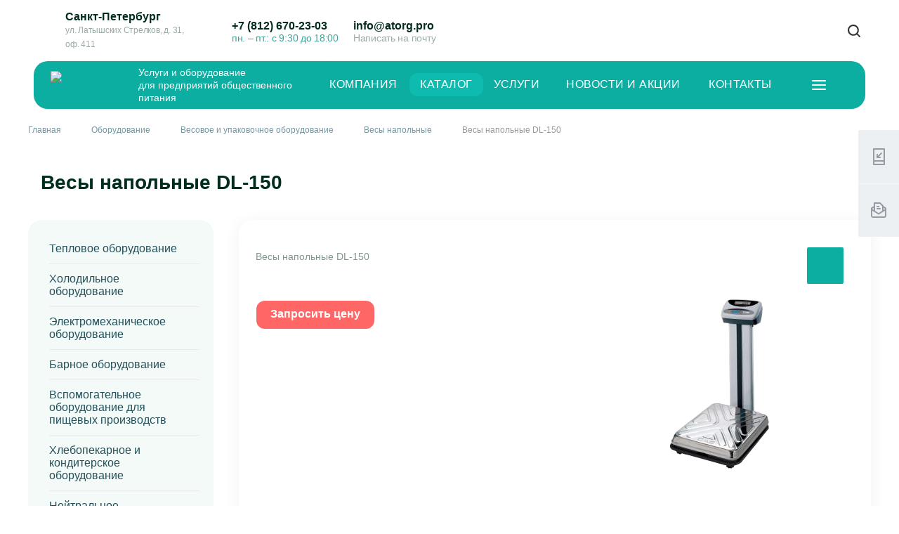

--- FILE ---
content_type: text/html; charset=UTF-8
request_url: https://atorg.pro/product/vesovoe-i-upakovochnoe-oborudovanie/vesy-napolnye/vesy_napolnye_dl_150/
body_size: 245633
content:
<!DOCTYPE html>
 <html xmlns="http://www.w3.org/1999/xhtml" xml:lang="ru" lang="ru" class="  ">
	<head>
						<title>Весы напольные DL-150 - Торговый Проект</title>
		<meta name="viewport" content="initial-scale=1.0, width=device-width" />
		<meta name="HandheldFriendly" content="true" />
		<meta name="yes" content="yes" />
		<meta name="apple-mobile-web-app-status-bar-style" content="black" />
		<meta name="SKYPE_TOOLBAR" content="SKYPE_TOOLBAR_PARSER_COMPATIBLE" />
		<meta http-equiv="Content-Type" content="text/html; charset=UTF-8" />
<meta name="description" content="Купить весы напольные dl-150 по доступной цене в интернет-магазине &amp;quot;Торговый Проект&amp;quot;. Заказ на сайте или по телефону +7 (812) 670-23-03." />
<script data-skip-moving="true">(function(w, d, n) {var cl = "bx-core";var ht = d.documentElement;var htc = ht ? ht.className : undefined;if (htc === undefined || htc.indexOf(cl) !== -1){return;}var ua = n.userAgent;if (/(iPad;)|(iPhone;)/i.test(ua)){cl += " bx-ios";}else if (/Android/i.test(ua)){cl += " bx-android";}cl += (/(ipad|iphone|android|mobile|touch)/i.test(ua) ? " bx-touch" : " bx-no-touch");cl += w.devicePixelRatio && w.devicePixelRatio >= 2? " bx-retina": " bx-no-retina";var ieVersion = -1;if (/AppleWebKit/.test(ua)){cl += " bx-chrome";}else if ((ieVersion = getIeVersion()) > 0){cl += " bx-ie bx-ie" + ieVersion;if (ieVersion > 7 && ieVersion < 10 && !isDoctype()){cl += " bx-quirks";}}else if (/Opera/.test(ua)){cl += " bx-opera";}else if (/Gecko/.test(ua)){cl += " bx-firefox";}if (/Macintosh/i.test(ua)){cl += " bx-mac";}ht.className = htc ? htc + " " + cl : cl;function isDoctype(){if (d.compatMode){return d.compatMode == "CSS1Compat";}return d.documentElement && d.documentElement.clientHeight;}function getIeVersion(){if (/Opera/i.test(ua) || /Webkit/i.test(ua) || /Firefox/i.test(ua) || /Chrome/i.test(ua)){return -1;}var rv = -1;if (!!(w.MSStream) && !(w.ActiveXObject) && ("ActiveXObject" in w)){rv = 11;}else if (!!d.documentMode && d.documentMode >= 10){rv = 10;}else if (!!d.documentMode && d.documentMode >= 9){rv = 9;}else if (d.attachEvent && !/Opera/.test(ua)){rv = 8;}if (rv == -1 || rv == 8){var re;if (n.appName == "Microsoft Internet Explorer"){re = new RegExp("MSIE ([0-9]+[\.0-9]*)");if (re.exec(ua) != null){rv = parseFloat(RegExp.$1);}}else if (n.appName == "Netscape"){rv = 11;re = new RegExp("Trident/.*rv:([0-9]+[\.0-9]*)");if (re.exec(ua) != null){rv = parseFloat(RegExp.$1);}}}return rv;}})(window, document, navigator);</script>


<link href="https://fonts.googleapis.com/css?family=Roboto:300italic,400italic,500italic,700italic,400,300,500,700subset=latin,cyrillic-ext"  rel="stylesheet" />
<link href="/bitrix/cache/css/s1/centino-heat/page_579271975246da2776613b5042c9f822/page_579271975246da2776613b5042c9f822_v1.css?17073253115505"  rel="stylesheet" />
<link href="/bitrix/cache/css/s1/centino-heat/template_0ac7233f4e4e56bff59cb3870148161d/template_0ac7233f4e4e56bff59cb3870148161d_v1.css?17071415341102309"  data-template-style="true" rel="stylesheet" />







<link rel="shortcut icon" href="/favicon.ico" type="image/x-icon" />
<link rel="apple-touch-icon" sizes="180x180" href="/include/apple-touch-icon.png" />
<meta property="og:description" content="Весы напольные DL-150" />
<meta property="og:image" content="https://atorg.pro/upload/iblock/22e/csi0tk8c49m4cj3j0k0lvymz2w8cfijr.png" />
<link rel="image_src" href="https://atorg.pro/upload/iblock/22e/csi0tk8c49m4cj3j0k0lvymz2w8cfijr.png"  />
<meta property="og:title" content="Весы напольные DL-150 - Торговый Проект" />
<meta property="og:type" content="website" />
<meta property="og:url" content="https://atorg.pro/product/vesovoe-i-upakovochnoe-oborudovanie/vesy-napolnye/vesy_napolnye_dl_150/" />



						<meta name="cmsmagazine" content="cf4f03a6602f60790197ac6e5f1e2da0" />
		<link rel="preload" as="font" crossorigin="" href="/bitrix/templates/centino-heat/css/fonts/aeroport/Aeroport.woff">
		<link rel="preload" as="font" crossorigin="" href="/bitrix/templates/centino-heat/css/fonts/aeroport/Aeroport-Bold.woff">
		<link rel="preload" as="font" crossorigin="" href="/bitrix/templates/centino-heat/css/fonts/aeroport/Aeroport-Medium.woff">
	</head>

	<body class=" long_menu header_nopacity header_colored_main_menu header_fill_ side_left all_title_2  mheader-v1 footer-v10 fill_bg_ header-v1 fix_head_upper title-v1 with_phones">
		<div id="panel"></div>

		
						<!--'start_frame_cache_options-block'-->					<!--'end_frame_cache_options-block'--> 
				



		



				<div class="visible-lg visible-md title-v1">
			<header class="header_1 test long ">
	<div class="top-block without_menu">
		<div class="maxwidth-theme hght-100">
			<div class="top_menu_wrapper hght-100 col-md-12">
																								<div class="top-block-item address col-md-3 flex-row-vc hght-100 lh-12 fill-theme">
					<i class="svg inline  svg-inline-" aria-hidden="true" ><svg width="12" height="15" viewBox="0 0 12 15" fill="none" xmlns="http://www.w3.org/2000/svg">
<path fill-rule="evenodd" clip-rule="evenodd" d="M6 15C6 15 12 10 12 6C12 2.68628 9.31372 0 6 0C2.68628 0 0 2.68628 0 6C0 10 6 15 6 15ZM6 12C6 12 10 9 10 6C10 3.79083 8.20917 2 6 2C3.79083 2 2 3.79083 2 6C2 9 6 12 6 12Z" fill="#FFA654"/>
<path d="M7 6C7 6.55228 6.55228 7 6 7C5.44772 7 5 6.55228 5 6C5 5.44772 5.44772 5 6 5C6.55228 5 7 5.44772 7 6Z" fill="#FFA654"/>
</svg>
</i>					
		
												<div class="address inline-block ">
																				<span class="city">
								Санкт-Петербург 							</span>
																			<span class="header_address">
								ул. Латышских Стрелков, д.&nbsp;31, оф. 411							</span>
											</div>
							
							</div>
								<div class="top-block-item phone phone-top col-md-2 flex-row-vc hght-100 lh-125">
					<div class="phone-block flex-row flex-wrap">
													<div class="inline-block">
										
								<div class="phone centino_header_phone fs-15 color-333 wgt-600">
								<i class="svg inline  svg-inline-phone fill-theme" aria-hidden="true" ><svg width="12" height="15" viewBox="0 0 12 15" fill="none" xmlns="http://www.w3.org/2000/svg">
<path d="M7 9H5V11H7V9Z" fill="#35ABEF"/>
<path fill-rule="evenodd" clip-rule="evenodd" d="M0 2C0 0.895447 0.895386 0 2 0H10C11.1046 0 12 0.895447 12 2V13C12 14.1046 11.1046 15 10 15H2C0.895386 15 0 14.1046 0 13V2ZM2 2H10V13H2V2Z" fill="#35ABEF"/>
</svg>
</i>
				<a href="tel:+78126702303" class="fs-15 color-333 wgt-600">+7 (812) 670-23-03</a>
							</div>
													</div>
												<div class="phone-block__text">пн. – пт.: с 9:30 до 18:00</div>
					</div>
				</div>				
				<div class="top-block-item phone email-top col-md-2 flex-row-vc hght-100 lh-125">
					<div class="email-block email-block-test flex-row flex-wrap">
													<div class="inline-block">
																<div class="email blocks">
									<a href="mailto:info@atorg.pro">info@atorg.pro</a>
								</div>
							</div>
							<div class="email-block__text">Написать на почту</div>
											</div>
				</div>

				
				<div class="top-block-item soc col-md-2 flex-row-vc hght-100 lh-125">
					<div class="top-soc flex-row flex-wrap">
						<div class="social-icons hover ">
		<!-- noindex -->
	<ul>
																						<li class="whatsapp"> 
				<a href="https://wa.me/79217576242" target="_blank" rel="nofollow" title="Whatsapp">
									</a>
			</li>
			</ul>
	<!-- /noindex -->
</div>					</div>
				</div>

				

				
								<div class="icons-block pull-right flex-row-vc hght-100">
					<div class="col-md-12 nopadding-right">
						<div class="right-icons wide pull-right wdt-100">
														<div class="pull-right">
								<div class="wrap_icon inner-table-block">
									<button class="inline-search-show twosmallfont n-border bg-trans" title="Поиск">
										<i class="svg inline  svg-inline-search" aria-hidden="true" ><svg width="18" height="18" viewBox="0 0 18 18" fill="none" xmlns="http://www.w3.org/2000/svg">
<path fill-rule="evenodd" clip-rule="evenodd" d="M12.7609 14.2586C11.4245 15.2797 9.75459 15.8861 7.94299 15.8861C3.55625 15.8861 0 12.3299 0 7.94307C0 3.55622 3.55625 0 7.94299 0C12.3297 0 15.886 3.55622 15.886 7.94307C15.886 9.75463 15.2795 11.4245 14.2586 12.7608L17.6898 16.192C18.1034 16.6057 18.1034 17.2762 17.6898 17.6898C17.2761 18.1034 16.6057 18.1034 16.192 17.6898L12.7609 14.2586ZM13.7678 7.94307C13.7678 11.1601 11.16 13.768 7.94299 13.768C4.72597 13.768 2.11813 11.1601 2.11813 7.94307C2.11813 4.72609 4.72597 2.11815 7.94299 2.11815C11.16 2.11815 13.7678 4.72609 13.7678 7.94307Z" fill="#888888"/>
</svg>
</i>									</button>
								</div>
							</div>
													</div>
					</div>
				</div>
			</div>
		</div>
		<div class="lines"></div>
	</div>
	<div class="menu-row full-fill">
		<div class="logo-row z-2">
			<div class="maxwidth-theme hght-100">
				<div class="nopadding-right slogan hght-100">
										<div class="header-menu__cont">
						<div class="header-menu__logo" >
							<a href="/">
								<img src="/upload/VHeat/3e7/3e7dae6d5fb08fd1d8fd90ea30d375e4.svg" alt="Торговый Проект" width="179" height="58">
							</a>
						</div>
						<div class="header-menu__text">
							Услуги и оборудование<br>
для предприятий общественного питания						</div>
					</div>
					
					<div class="col-md-12 menu-row hght-100 p-x-0">
						
						<div class="menu-only hght-100">	
							<nav class="mega-menu hght-100 sliced">
									<div class="table-menu hght-100 catalog_icons_">
		<div class="marker-nav"></div>
		<table class="hght-100">
			<tr>
																			<td class="menu-item unvisible hght-100 dropdown wide_menu">
						<div class="wrap hght-100 flex-row-c">
							<a class="dropdown-toggle hght-100 flex-row-vc lh-125 uppercase fs-14" href="/company/">
								Компания							</a>
															<span class="tail"></span>
																<div class="dropdown-menu  without_img shadow-light">
																			<div class="maxwidth-theme">
											<div class="bg-white wdt-100 narrow_shadow">
											<div class="col-lg-12 col-md-12 li_container">
																																																				<div class="row col-md-12">
													<ul>
																																															<li class=" count_3   col-md-4">
													
																																								<div class="menu_container">
																											<a class="option-bold color-333 color-theme-hover" href="/company/index.php" title="О компании">О компании</a>
																																									</div>
																									</li>
																																																																															<li class=" count_3   col-md-4">
													
																																								<div class="menu_container">
																											<a class="option-bold color-333 color-theme-hover" href="/company/brands/" title="Производители">Производители</a>
																																									</div>
																									</li>
																																																																															<li class=" count_3   col-md-4">
													
																																								<div class="menu_container">
																											<a class="option-bold color-333 color-theme-hover" href="/company/requisites/" title="Реквизиты">Реквизиты</a>
																																									</div>
																									</li>
																							</ul>
											</div>
																																																														</div>
																					</div>
										</div>
																	</div>														
						</div>
					</td>
																			<td class="menu-item unvisible hght-100 dropdown wide_menu active">
						<div class="wrap hght-100 flex-row-c">
							<a class="dropdown-toggle hght-100 flex-row-vc lh-125 uppercase fs-14" href="/product/">
								Каталог							</a>
															<span class="tail"></span>
																<div class="dropdown-menu   shadow-light">
																			<div class="maxwidth-theme">
											<div class="bg-white wdt-100 narrow_shadow">
											<div class="col-lg-12 col-md-12 li_container">
																																																				<div class="row col-md-12">
													<ul>
																																															<li class="dropdown-submenu count_3  has_img col-md-4">
													
																												<div class="menu_img"><img src="/upload/resize_cache/medialibrary/83f/60_60_1/83f04d876a29ee9aeb420b8449856a82.jpg" alt="Тепловое оборудование" title="Тепловое оборудование" /></div>
																												
																																								<div class="menu_container">
																											<a class="option-bold color-333 color-theme-hover" href="/product/teplovoe_oborudovanie/" title="Тепловое оборудование">Тепловое оборудование<span class="arrow"><i></i></span></a>
																																												<ul class="dropdown-menu toggle_menu">
																																																		<li class="  ">
																		<a class="color-666 color-theme-hover" href="/product/teplovoe_oborudovanie/zharochnye-poverkhnosti-i-grili/" title="Жарочные поверхности и грили">Жарочные поверхности и грили</a>
																																			</li>
																																																		<li class="  ">
																		<a class="color-666 color-theme-hover" href="/product/teplovoe_oborudovanie/apparaty_sous_vide/" title="Аппараты Sous Vide">Аппараты Sous Vide</a>
																																			</li>
																																																		<li class="  ">
																		<a class="color-666 color-theme-hover" href="/product/teplovoe_oborudovanie/zharochnye-shkafy/" title="Жарочные шкафы">Жарочные шкафы</a>
																																			</li>
																																																		<li class="  ">
																		<a class="color-666 color-theme-hover" href="/product/teplovoe_oborudovanie/kotly/" title="Котлы">Котлы</a>
																																			</li>
																																																		<li class="  ">
																		<a class="color-666 color-theme-hover" href="/product/teplovoe_oborudovanie/vysokoskorostnye_pechi/" title="Высокоскоростные печи">Высокоскоростные печи</a>
																																			</li>
																																																		<li class="  ">
																		<a class="color-666 color-theme-hover" href="/product/teplovoe_oborudovanie/linii-razdachi-statsionarnye-vstraivaemye/" title="Линии раздачи, стационарные, встраиваемые">Линии раздачи, стационарные, встраиваемые</a>
																																			</li>
																																																		<li class="  ">
																		<a class="color-666 color-theme-hover" href="/product/teplovoe_oborudovanie/makaronovarki-i-apparaty-dlya-varki-garnirov/" title="Макароноварки и аппараты для варки гарниров">Макароноварки и аппараты для варки гарниров</a>
																																			</li>
																																																		<li class="  ">
																		<a class="color-666 color-theme-hover" href="/product/teplovoe_oborudovanie/teplovye_shkafy/" title="Тепловые шкафы">Тепловые шкафы</a>
																																			</li>
																																																		<li class="  ">
																		<a class="color-666 color-theme-hover" href="/product/teplovoe_oborudovanie/parokonvektomaty/" title="Пароконвектоматы">Пароконвектоматы</a>
																																			</li>
																																																		<li class="  ">
																		<a class="color-666 color-theme-hover" href="/product/teplovoe_oborudovanie/plity/" title="Плиты">Плиты</a>
																																			</li>
																																																		<li class="collapsed  ">
																		<a class="color-666 color-theme-hover" href="/product/teplovoe_oborudovanie/plity_induktsionnye/" title="Плиты индукционные">Плиты индукционные</a>
																																			</li>
																																																		<li class="collapsed  ">
																		<a class="color-666 color-theme-hover" href="/product/teplovoe_oborudovanie/skovorody/" title="Сковороды">Сковороды</a>
																																			</li>
																																																		<li class="collapsed  ">
																		<a class="color-666 color-theme-hover" href="/product/teplovoe_oborudovanie/pechi_mikrovolnovye/" title="Печи микроволновые">Печи микроволновые</a>
																																			</li>
																																																		<li class="collapsed  ">
																		<a class="color-666 color-theme-hover" href="/product/teplovoe_oborudovanie/teplovye-linii/" title="Тепловые линии">Тепловые линии</a>
																																			</li>
																																																		<li class="collapsed  ">
																		<a class="color-666 color-theme-hover" href="/product/teplovoe_oborudovanie/frityurnitsy/" title="Фритюрницы">Фритюрницы</a>
																																			</li>
																																																		<li class="collapsed  ">
																		<a class="color-666 color-theme-hover" href="/product/teplovoe_oborudovanie/risovarki_i_termosy/" title="Рисоварки и термосы">Рисоварки и термосы</a>
																																			</li>
																																																	<li>
																		<span class="colored more_items with_dropdown">
																			Ещё																			<svg xmlns="http://www.w3.org/2000/svg" width="5" height="2.844" viewBox="0 0 5 2.844">
  <defs>
    <style>
      .cls-1 {
        fill: #222;
        fill-rule: evenodd;
      }
    </style>
  </defs>
  <path class="cls-1" d="M5,0.332l-2.5,2.5L0,0.332V0H5V0.332Z"/>
</svg>
																		</span>
																	</li>
																															</ul>
																																									</div>
																									</li>
																																																																															<li class="dropdown-submenu count_3  has_img col-md-4">
													
																												<div class="menu_img"><img src="/upload/resize_cache/medialibrary/33e/60_60_1/33e4d97acc4cfed7311158847b1986fd.png" alt="Холодильное оборудование" title="Холодильное оборудование" /></div>
																												
																																								<div class="menu_container">
																											<a class="option-bold color-333 color-theme-hover" href="/product/kholodilnoe-oborudovanie/" title="Холодильное оборудование">Холодильное оборудование<span class="arrow"><i></i></span></a>
																																												<ul class="dropdown-menu toggle_menu">
																																																		<li class="  ">
																		<a class="color-666 color-theme-hover" href="/product/kholodilnoe-oborudovanie/vitriny-konditerskie/" title="Витрины кондитерские">Витрины кондитерские</a>
																																			</li>
																																																		<li class="  ">
																		<a class="color-666 color-theme-hover" href="/product/kholodilnoe-oborudovanie/vitriny_nastolnye/" title="Витрины настольные">Витрины настольные</a>
																																			</li>
																																																		<li class="  ">
																		<a class="color-666 color-theme-hover" href="/product/kholodilnoe-oborudovanie/kamery-i-agregaty/" title="Камеры и агрегаты">Камеры и агрегаты</a>
																																			</li>
																																																		<li class="  ">
																		<a class="color-666 color-theme-hover" href="/product/kholodilnoe-oborudovanie/lari-morozilnye/" title="Лари морозильные">Лари морозильные</a>
																																			</li>
																																																		<li class="  ">
																		<a class="color-666 color-theme-hover" href="/product/kholodilnoe-oborudovanie/oborudovanie-dlya-magazinov/" title="Оборудование для магазинов">Оборудование для магазинов</a>
																																			</li>
																																																		<li class="  ">
																		<a class="color-666 color-theme-hover" href="/product/kholodilnoe-oborudovanie/stoly-kholodilnye/" title="Столы холодильные">Столы холодильные</a>
																																			</li>
																																																		<li class="  ">
																		<a class="color-666 color-theme-hover" href="/product/kholodilnoe-oborudovanie/shkafy-kholodilnye/" title="Шкафы холодильные">Шкафы холодильные</a>
																																			</li>
																																																		<li class="  ">
																		<a class="color-666 color-theme-hover" href="/product/kholodilnoe-oborudovanie/shkafy-kholodilnye-dlya-napitkov/" title="Шкафы холодильные для напитков">Шкафы холодильные для напитков</a>
																																			</li>
																																																		<li class="  ">
																		<a class="color-666 color-theme-hover" href="/product/kholodilnoe-oborudovanie/shkafy-shokovoy-zamorozki/" title="Шкафы шоковой заморозки">Шкафы шоковой заморозки</a>
																																			</li>
																																																		<li class="  ">
																		<a class="color-666 color-theme-hover" href="/product/kholodilnoe-oborudovanie/frizery_dlya_morozhenogo/" title="Фризеры для мороженого">Фризеры для мороженого</a>
																																			</li>
																																															</ul>
																																									</div>
																									</li>
																																																																															<li class="dropdown-submenu count_3  has_img col-md-4">
													
																												<div class="menu_img"><img src="/upload/resize_cache/medialibrary/676/60_60_1/676ad374ab7b00dbeefdea9fa2ccbd96.jpg" alt="Электромеханическое оборудование" title="Электромеханическое оборудование" /></div>
																												
																																								<div class="menu_container">
																											<a class="option-bold color-333 color-theme-hover" href="/product/elektromekhanicheskoe-oborudovanie/" title="Электромеханическое оборудование">Электромеханическое оборудование<span class="arrow"><i></i></span></a>
																																												<ul class="dropdown-menu toggle_menu">
																																																		<li class="  ">
																		<a class="color-666 color-theme-hover" href="/product/elektromekhanicheskoe-oborudovanie/kartofelechistki/" title="Картофелечистки">Картофелечистки</a>
																																			</li>
																																																		<li class="  ">
																		<a class="color-666 color-theme-hover" href="/product/elektromekhanicheskoe-oborudovanie/kuttery-i-blendery/" title="Куттеры и блендеры">Куттеры и блендеры</a>
																																			</li>
																																																		<li class="  ">
																		<a class="color-666 color-theme-hover" href="/product/elektromekhanicheskoe-oborudovanie/myasorubki_farshemeshalki_mashiny_dlya_formirovaniya_kotlet/" title="Мясорубки, фаршемешалки, машины для формирования котлет">Мясорубки, фаршемешалки, машины для формирования котлет</a>
																																			</li>
																																																		<li class="  ">
																		<a class="color-666 color-theme-hover" href="/product/elektromekhanicheskoe-oborudovanie/ovoshcherezki/" title="Овощерезки">Овощерезки</a>
																																			</li>
																																																		<li class="  ">
																		<a class="color-666 color-theme-hover" href="/product/elektromekhanicheskoe-oborudovanie/pily-i-tenderayzery/" title="Пилы и тендерайзеры">Пилы и тендерайзеры</a>
																																			</li>
																																																		<li class="  ">
																		<a class="color-666 color-theme-hover" href="/product/elektromekhanicheskoe-oborudovanie/slaysery/" title="Слайсеры">Слайсеры</a>
																																			</li>
																																															</ul>
																																									</div>
																									</li>
																							</ul>
											</div>
																																																							<div class="row col-md-12">
													<ul>
																																															<li class="dropdown-submenu count_3  has_img col-md-4">
													
																												<div class="menu_img"><img src="/upload/resize_cache/medialibrary/970/60_60_1/9707db72908c8130bb0d1c5998e8e562.jpg" alt="Барное оборудование" title="Барное оборудование" /></div>
																												
																																								<div class="menu_container">
																											<a class="option-bold color-333 color-theme-hover" href="/product/barnoe_oborudovanie/" title="Барное оборудование">Барное оборудование<span class="arrow"><i></i></span></a>
																																												<ul class="dropdown-menu toggle_menu">
																																																		<li class="  ">
																		<a class="color-666 color-theme-hover" href="/product/barnoe_oborudovanie/barnye-stantsii/" title="Барные станции">Барные станции</a>
																																			</li>
																																																		<li class="  ">
																		<a class="color-666 color-theme-hover" href="/product/barnoe_oborudovanie/blendery_izmelchiteli/" title="Блендеры, измельчители">Блендеры, измельчители</a>
																																			</li>
																																																		<li class="  ">
																		<a class="color-666 color-theme-hover" href="/product/barnoe_oborudovanie/kofemashiny-i-kofemolki/" title="Кофемашины и кофемолки">Кофемашины и кофемолки</a>
																																			</li>
																																																		<li class="  ">
																		<a class="color-666 color-theme-hover" href="/product/barnoe_oborudovanie/ldogeneratory/" title="Льдогенераторы">Льдогенераторы</a>
																																			</li>
																																																		<li class="  ">
																		<a class="color-666 color-theme-hover" href="/product/barnoe_oborudovanie/miksery-dlya-kokteyley/" title="Миксеры для коктейлей">Миксеры для коктейлей</a>
																																			</li>
																																																		<li class="  ">
																		<a class="color-666 color-theme-hover" href="/product/barnoe_oborudovanie/sokovyzhimalki_i_sokookhladiteli/" title="Соковыжималки и сокоохладители">Соковыжималки и сокоохладители</a>
																																			</li>
																																																		<li class="  ">
																		<a class="color-666 color-theme-hover" href="/product/barnoe_oborudovanie/elektrokipyatilniki/" title="Электрокипятильники">Электрокипятильники</a>
																																			</li>
																																															</ul>
																																									</div>
																									</li>
																																																																															<li class=" count_3  has_img col-md-4">
													
																												<div class="menu_img"><img src="/upload/resize_cache/iblock/5f4/60_60_1/3cmrz4l79trzpky08g0ohg7igqyqlspo.jpg" alt="Вспомогательное оборудование для пищевых производств" title="Вспомогательное оборудование для пищевых производств" /></div>
																												
																																								<div class="menu_container">
																											<a class="option-bold color-333 color-theme-hover" href="/product/vspomogatelnoe_oborudovanie_dlya_pishchevykh_proizvodstv/" title="Вспомогательное оборудование для пищевых производств">Вспомогательное оборудование для пищевых производств</a>
																																									</div>
																									</li>
																																																																															<li class="dropdown-submenu count_3  has_img col-md-4">
													
																												<div class="menu_img"><img src="/upload/resize_cache/medialibrary/dbe/60_60_1/dbeb377f2eb1c7a460027fdd6c3ee826.jpg" alt="Хлебопекарное и кондитерское оборудование" title="Хлебопекарное и кондитерское оборудование" /></div>
																												
																																								<div class="menu_container">
																											<a class="option-bold color-333 color-theme-hover" href="/product/khlebopekarnoe-i-konditerskoe-oborudovanie/" title="Хлебопекарное и кондитерское оборудование">Хлебопекарное и кондитерское оборудование<span class="arrow"><i></i></span></a>
																																												<ul class="dropdown-menu toggle_menu">
																																																		<li class="  ">
																		<a class="color-666 color-theme-hover" href="/product/khlebopekarnoe-i-konditerskoe-oborudovanie/deliteli/" title="Делители">Делители</a>
																																			</li>
																																																		<li class="  ">
																		<a class="color-666 color-theme-hover" href="/product/khlebopekarnoe-i-konditerskoe-oborudovanie/zakatochnye-mashiny/" title="Закаточные машины">Закаточные машины</a>
																																			</li>
																																																		<li class="  ">
																		<a class="color-666 color-theme-hover" href="/product/khlebopekarnoe-i-konditerskoe-oborudovanie/miksery-planetarnye/" title="Миксеры планетарные">Миксеры планетарные</a>
																																			</li>
																																																		<li class="  ">
																		<a class="color-666 color-theme-hover" href="/product/khlebopekarnoe-i-konditerskoe-oborudovanie/pechi-dlya-pitstsy/" title="Печи для пиццы">Печи для пиццы</a>
																																			</li>
																																																		<li class="  ">
																		<a class="color-666 color-theme-hover" href="/product/khlebopekarnoe-i-konditerskoe-oborudovanie/pechi-konvektsionnye/" title="Печи конвекционные">Печи конвекционные</a>
																																			</li>
																																																		<li class="  ">
																		<a class="color-666 color-theme-hover" href="/product/khlebopekarnoe-i-konditerskoe-oborudovanie/pechi-podovye/" title="Печи подовые">Печи подовые</a>
																																			</li>
																																																		<li class="  ">
																		<a class="color-666 color-theme-hover" href="/product/khlebopekarnoe-i-konditerskoe-oborudovanie/pechi-rotatsionnye/" title="Печи ротационные">Печи ротационные</a>
																																			</li>
																																																		<li class="  ">
																		<a class="color-666 color-theme-hover" href="/product/khlebopekarnoe-i-konditerskoe-oborudovanie/konditerskoe_oborudovanie/" title="Кондитерское оборудование">Кондитерское оборудование</a>
																																			</li>
																																																		<li class="  ">
																		<a class="color-666 color-theme-hover" href="/product/khlebopekarnoe-i-konditerskoe-oborudovanie/rasstoechnye-shkafy/" title="Расстоечные шкафы">Расстоечные шкафы</a>
																																			</li>
																																																		<li class="  ">
																		<a class="color-666 color-theme-hover" href="/product/khlebopekarnoe-i-konditerskoe-oborudovanie/testomesilnoe-oborudovanie/" title="Тестомесильное оборудование">Тестомесильное оборудование</a>
																																			</li>
																																																		<li class="collapsed  ">
																		<a class="color-666 color-theme-hover" href="/product/khlebopekarnoe-i-konditerskoe-oborudovanie/testoraskatochnye-mashiny/" title="Тестораскаточные машины">Тестораскаточные машины</a>
																																			</li>
																																																	<li>
																		<span class="colored more_items with_dropdown">
																			Ещё																			<svg xmlns="http://www.w3.org/2000/svg" width="5" height="2.844" viewBox="0 0 5 2.844">
  <defs>
    <style>
      .cls-1 {
        fill: #222;
        fill-rule: evenodd;
      }
    </style>
  </defs>
  <path class="cls-1" d="M5,0.332l-2.5,2.5L0,0.332V0H5V0.332Z"/>
</svg>
																		</span>
																	</li>
																															</ul>
																																									</div>
																									</li>
																							</ul>
											</div>
																																																							<div class="row col-md-12">
													<ul>
																																															<li class="dropdown-submenu count_3  has_img col-md-4">
													
																												<div class="menu_img"><img src="/upload/resize_cache/medialibrary/5cb/60_60_1/5cba2dcc3c86782d22b958590724c4d4.png" alt="Нейтральное оборудование" title="Нейтральное оборудование" /></div>
																												
																																								<div class="menu_container">
																											<a class="option-bold color-333 color-theme-hover" href="/product/neytralnoe-oborudovanie/" title="Нейтральное оборудование">Нейтральное оборудование<span class="arrow"><i></i></span></a>
																																												<ul class="dropdown-menu toggle_menu">
																																																		<li class="  ">
																		<a class="color-666 color-theme-hover" href="/product/neytralnoe-oborudovanie/vanny-moechnye/" title="Ванны моечные">Ванны моечные</a>
																																			</li>
																																																		<li class="  ">
																		<a class="color-666 color-theme-hover" href="/product/neytralnoe-oborudovanie/vytyazhnye-zonty/" title="Вытяжные зонты">Вытяжные зонты</a>
																																			</li>
																																																		<li class="  ">
																		<a class="color-666 color-theme-hover" href="/product/neytralnoe-oborudovanie/dushiruyushchie_ustroystva_i_smesiteli/" title="Душирующие устройства и смесители">Душирующие устройства и смесители</a>
																																			</li>
																																																		<li class="  ">
																		<a class="color-666 color-theme-hover" href="/product/neytralnoe-oborudovanie/kolody-razrubochnye/" title="Колоды разрубочные">Колоды разрубочные</a>
																																			</li>
																																																		<li class="  ">
																		<a class="color-666 color-theme-hover" href="/product/neytralnoe-oborudovanie/polki-nastennye/" title="Полки настенные">Полки настенные</a>
																																			</li>
																																																		<li class="  ">
																		<a class="color-666 color-theme-hover" href="/product/neytralnoe-oborudovanie/polki-nastolnye/" title="Полки настольные">Полки настольные</a>
																																			</li>
																																																		<li class="  ">
																		<a class="color-666 color-theme-hover" href="/product/neytralnoe-oborudovanie/stellazhi/" title="Стеллажи">Стеллажи</a>
																																			</li>
																																																		<li class="  ">
																		<a class="color-666 color-theme-hover" href="/product/neytralnoe-oborudovanie/stoly-k-posudomoechnym-mashinam/" title="Столы к посудомоечным машинам">Столы к посудомоечным машинам</a>
																																			</li>
																																																		<li class="  ">
																		<a class="color-666 color-theme-hover" href="/product/neytralnoe-oborudovanie/stoly-konditerskie/" title="Столы кондитерские">Столы кондитерские</a>
																																			</li>
																																																		<li class="  ">
																		<a class="color-666 color-theme-hover" href="/product/neytralnoe-oborudovanie/stoly-proizvodstvennye/" title="Столы производственные">Столы производственные</a>
																																			</li>
																																																		<li class="collapsed  ">
																		<a class="color-666 color-theme-hover" href="/product/neytralnoe-oborudovanie/telezhki_shpilki_lari_dlya_khraneniya/" title="Тележки, шпильки, лари для хранения">Тележки, шпильки, лари для хранения</a>
																																			</li>
																																																	<li>
																		<span class="colored more_items with_dropdown">
																			Ещё																			<svg xmlns="http://www.w3.org/2000/svg" width="5" height="2.844" viewBox="0 0 5 2.844">
  <defs>
    <style>
      .cls-1 {
        fill: #222;
        fill-rule: evenodd;
      }
    </style>
  </defs>
  <path class="cls-1" d="M5,0.332l-2.5,2.5L0,0.332V0H5V0.332Z"/>
</svg>
																		</span>
																	</li>
																															</ul>
																																									</div>
																									</li>
																																																																															<li class="dropdown-submenu count_3  has_img col-md-4">
													
																												<div class="menu_img"><img src="/upload/resize_cache/medialibrary/974/60_60_1/974251e2c322f6fe0bf22d6398f68fad.jpg" alt="Прачечное оборудование" title="Прачечное оборудование" /></div>
																												
																																								<div class="menu_container">
																											<a class="option-bold color-333 color-theme-hover" href="/product/prachechnoe-oborudovanie/" title="Прачечное оборудование">Прачечное оборудование<span class="arrow"><i></i></span></a>
																																												<ul class="dropdown-menu toggle_menu">
																																																		<li class="  ">
																		<a class="color-666 color-theme-hover" href="/product/prachechnoe-oborudovanie/gladilnoe-oborudovanie/" title="Гладильное оборудование">Гладильное оборудование</a>
																																			</li>
																																																		<li class="  ">
																		<a class="color-666 color-theme-hover" href="/product/prachechnoe-oborudovanie/stiralnye-mashiny/" title="Стиральные машины">Стиральные машины</a>
																																			</li>
																																																		<li class="  ">
																		<a class="color-666 color-theme-hover" href="/product/prachechnoe-oborudovanie/sushilnye-mashiny/" title="Сушильные машины">Сушильные машины</a>
																																			</li>
																																																		<li class="  ">
																		<a class="color-666 color-theme-hover" href="/product/prachechnoe-oborudovanie/telezhki-dlya-transportirovki/" title="Тележки для транспортировки">Тележки для транспортировки</a>
																																			</li>
																																															</ul>
																																									</div>
																									</li>
																																																																															<li class="dropdown-submenu count_3 active has_img col-md-4">
													
																												<div class="menu_img"><img src="/upload/resize_cache/medialibrary/146/60_60_1/146a0403605a15a320a797fc8c3bedee.jpg" alt="Весовое и упаковочное оборудование" title="Весовое и упаковочное оборудование" /></div>
																												
																																								<div class="menu_container">
																											<a class="option-bold color-333 color-theme-hover" href="/product/vesovoe-i-upakovochnoe-oborudovanie/" title="Весовое и упаковочное оборудование">Весовое и упаковочное оборудование<span class="arrow"><i></i></span></a>
																																												<ul class="dropdown-menu toggle_menu">
																																																		<li class="  ">
																		<a class="color-666 color-theme-hover" href="/product/vesovoe-i-upakovochnoe-oborudovanie/vakuumnye-upakovshchiki/" title="Вакуумные упаковщики">Вакуумные упаковщики</a>
																																			</li>
																																																		<li class="  active">
																		<a class="color-666 color-theme-hover" href="/product/vesovoe-i-upakovochnoe-oborudovanie/vesy-napolnye/" title="Весы напольные">Весы напольные</a>
																																			</li>
																																																		<li class="  ">
																		<a class="color-666 color-theme-hover" href="/product/vesovoe-i-upakovochnoe-oborudovanie/vesy-nastolnye/" title="Весы настольные">Весы настольные</a>
																																			</li>
																																																		<li class="  ">
																		<a class="color-666 color-theme-hover" href="/product/vesovoe-i-upakovochnoe-oborudovanie/goryachie-stoly/" title="Горячие столы">Горячие столы</a>
																																			</li>
																																															</ul>
																																									</div>
																									</li>
																							</ul>
											</div>
																																																							<div class="row col-md-12">
													<ul>
																																															<li class="dropdown-submenu count_3  has_img col-md-4">
													
																												<div class="menu_img"><img src="/upload/resize_cache/medialibrary/96a/60_60_1/96a1d6522a9e7991df56eac6726e11c4.jpg" alt="Мебель" title="Мебель" /></div>
																												
																																								<div class="menu_container">
																											<a class="option-bold color-333 color-theme-hover" href="/product/mebel/" title="Мебель">Мебель<span class="arrow"><i></i></span></a>
																																												<ul class="dropdown-menu toggle_menu">
																																																		<li class="  ">
																		<a class="color-666 color-theme-hover" href="/product/mebel/mebel-dlya-obrazovatelnykh-uchrezhdeniy/" title="Мебель для образовательных учреждений">Мебель для образовательных учреждений</a>
																																			</li>
																																																		<li class="  ">
																		<a class="color-666 color-theme-hover" href="/product/mebel/mebel-dlya-restoranov/" title="Мебель для ресторанов">Мебель для ресторанов</a>
																																			</li>
																																																		<li class="  ">
																		<a class="color-666 color-theme-hover" href="/product/mebel/mebel-dlya-stolovykh/" title="Мебель для столовых">Мебель для столовых</a>
																																			</li>
																																																		<li class="  ">
																		<a class="color-666 color-theme-hover" href="/product/mebel/myagkaya-mebel/" title="Мягкая мебель">Мягкая мебель</a>
																																			</li>
																																															</ul>
																																									</div>
																									</li>
																																																																															<li class="dropdown-submenu count_3  has_img col-md-4">
													
																												<div class="menu_img"><img src="/upload/resize_cache/medialibrary/01f/60_60_1/01fb271cd5b610d9940b86433631012a.jpg" alt="Посудомоечное оборудование" title="Посудомоечное оборудование" /></div>
																												
																																								<div class="menu_container">
																											<a class="option-bold color-333 color-theme-hover" href="/product/posudomoechnoe-oborudovanie/" title="Посудомоечное оборудование">Посудомоечное оборудование<span class="arrow"><i></i></span></a>
																																												<ul class="dropdown-menu toggle_menu">
																																																		<li class="  ">
																		<a class="color-666 color-theme-hover" href="/product/posudomoechnoe-oborudovanie/kotlomoechnye-mashiny/" title="Котломоечные машины">Котломоечные машины</a>
																																			</li>
																																																		<li class="  ">
																		<a class="color-666 color-theme-hover" href="/product/posudomoechnoe-oborudovanie/kupolnye-posudomoechnye-mashiny/" title="Купольные посудомоечные машины">Купольные посудомоечные машины</a>
																																			</li>
																																																		<li class="  ">
																		<a class="color-666 color-theme-hover" href="/product/posudomoechnoe-oborudovanie/stakanomoechnye-mashiny/" title="Стаканомоечные машины">Стаканомоечные машины</a>
																																			</li>
																																																		<li class="  ">
																		<a class="color-666 color-theme-hover" href="/product/posudomoechnoe-oborudovanie/tunnelnye_posudomoechnye_mashiny/" title="Туннельные посудомоечные машины">Туннельные посудомоечные машины</a>
																																			</li>
																																																		<li class="  ">
																		<a class="color-666 color-theme-hover" href="/product/posudomoechnoe-oborudovanie/frontalnye-posudomoechnye-mashiny/" title="Фронтальные посудомоечные машины">Фронтальные посудомоечные машины</a>
																																			</li>
																																															</ul>
																																									</div>
																									</li>
																																																						</ul>
											</div>
																														</div>
																					</div>
										</div>
																	</div>														
						</div>
					</td>
																			<td class="menu-item unvisible hght-100 dropdown wide_menu">
						<div class="wrap hght-100 flex-row-c">
							<a class="dropdown-toggle hght-100 flex-row-vc lh-125 uppercase fs-14" href="/services/">
								Услуги							</a>
															<span class="tail"></span>
																<div class="dropdown-menu  without_img shadow-light">
																			<div class="maxwidth-theme">
											<div class="bg-white wdt-100 narrow_shadow">
											<div class="col-lg-12 col-md-12 li_container">
																																																				<div class="row col-md-12">
													<ul>
																																															<li class=" count_3   col-md-4">
													
																																								<div class="menu_container">
																											<a class="option-bold color-333 color-theme-hover" href="/services/proektirovanie/" title="Проектирование">Проектирование</a>
																																									</div>
																									</li>
																																																																															<li class=" count_3   col-md-4">
													
																																								<div class="menu_container">
																											<a class="option-bold color-333 color-theme-hover" href="/services/kompleksnoe-osnashchenie/" title="Комплексное оснащение">Комплексное оснащение</a>
																																									</div>
																									</li>
																																																																															<li class=" count_3   col-md-4">
													
																																								<div class="menu_container">
																											<a class="option-bold color-333 color-theme-hover" href="/services/montazh-pusko-naladochnye-raboty-i-obuchenie-personala-/" title="Монтаж, пуско-наладочные работы и обучение персонала">Монтаж, пуско-наладочные работы и обучение персонала</a>
																																									</div>
																									</li>
																							</ul>
											</div>
																																																							<div class="row col-md-12">
													<ul>
																																															<li class=" count_3   col-md-4">
													
																																								<div class="menu_container">
																											<a class="option-bold color-333 color-theme-hover" href="/services/proizvodstvo-i-prodazha-mebeli-/" title="Производство и продажа мебели">Производство и продажа мебели</a>
																																									</div>
																									</li>
																																																																															<li class=" count_3   col-md-4">
													
																																								<div class="menu_container">
																											<a class="option-bold color-333 color-theme-hover" href="/services/logistika/" title="Логистика">Логистика</a>
																																									</div>
																									</li>
																																																						</ul>
											</div>
																														</div>
																					</div>
										</div>
																	</div>														
						</div>
					</td>
																			<td class="menu-item unvisible hght-100 ">
						<div class="wrap hght-100 flex-row-c">
							<a class=" hght-100 flex-row-vc lh-125 uppercase fs-14" href="/press/">
								Новости и акции							</a>
														
						</div>
					</td>
																			<td class="menu-item unvisible hght-100 ">
						<div class="wrap hght-100 flex-row-c">
							<a class=" hght-100 flex-row-vc lh-125 uppercase fs-14" href="/contacts/">
								Контакты							</a>
														
						</div>
					</td>
				
				<td class="menu-item dropdown js-dropdown nosave unvisible">
					<div class="wrap">
						<a class="dropdown-toggle more-items hght-100 flex-row-vc" href="#">
							<span>
								<svg xmlns="http://www.w3.org/2000/svg" width="15" height="3" viewBox="0 0 15 3" fill="none">
									<rect width="3" height="3" fill="white"/>
									<rect x="6" width="3" height="3" fill="white"/>
									<rect x="12" width="3" height="3" fill="white"/>
								</svg>
							</span>
						</a>
						<span class="tail"></span>
						<ul class="dropdown-menu"></ul>
					</div>
				</td>

			</tr>
		</table>
	</div>
							</nav>
						</div>
								<div class="burger pull-left flex-row-vc z-1 pointer">
			<i class="svg inline  svg-inline-" aria-hidden="true" ><svg width="20" height="14" viewBox="0 0 20 14" fill="none" xmlns="http://www.w3.org/2000/svg">
<rect width="20" height="2" rx="1" fill="white"/>
<rect y="6" width="20" height="2" rx="1" fill="white"/>
<rect y="12" width="20" height="2" rx="1" fill="white"/>
</svg>
</i>										<div class="site_map_wrapper bg-white maxwidth-theme shadow-light z-11">
						<div class="maxwidth-theme catalog_icons_">
		<div class="site_map_menu_wrapper">
			<div class="col-md-12">
				<div class="burger_top_menu_row">
													
																									<div class="row">
												
							<div class="col-md-3">
								<div class="row">
									<div class="wrap">
										<a class="dropdown-toggle fs-16 color-333 option-bold d-inline-block lh-125 color-theme-hover" href="/company/">
											Компания										</a>
																																																									<div class=" count_3  ">
													<a href="/company/index.php" title="О компании" class="fs-14 d-inline-block color-666 lh-145 color-theme-hover">О компании</a>
																									</div>
																																															<div class=" count_3  ">
													<a href="/company/brands/" title="Производители" class="fs-14 d-inline-block color-666 lh-145 color-theme-hover">Производители</a>
																									</div>
																																															<div class=" count_3  ">
													<a href="/company/requisites/" title="Реквизиты" class="fs-14 d-inline-block color-666 lh-145 color-theme-hover">Реквизиты</a>
																									</div>
																														</div>
								</div>
							</div>
						
																				
																								
							<div class="col-md-3">
								<div class="row">
									<div class="wrap">
										<a class="dropdown-toggle fs-16 color-333 option-bold d-inline-block lh-125 color-theme-hover" href="/product/">
											Каталог										</a>
																																																									<div class="dropdown-submenu count_3  ">
													<a href="/product/teplovoe_oborudovanie/" title="Тепловое оборудование" class="fs-14 d-inline-block color-666 lh-145 color-theme-hover">Тепловое оборудование<span class="arrow"><i></i></span></a>
																																									<ul class="dropdown-menu toggle_menu">
																																															<li class="  ">
																	<a href="/product/teplovoe_oborudovanie/zharochnye-poverkhnosti-i-grili/" title="Жарочные поверхности и грили">Жарочные поверхности и грили</a>
																																	</li>
																																															<li class="  ">
																	<a href="/product/teplovoe_oborudovanie/apparaty_sous_vide/" title="Аппараты Sous Vide">Аппараты Sous Vide</a>
																																	</li>
																																															<li class="  ">
																	<a href="/product/teplovoe_oborudovanie/zharochnye-shkafy/" title="Жарочные шкафы">Жарочные шкафы</a>
																																	</li>
																																															<li class="  ">
																	<a href="/product/teplovoe_oborudovanie/kotly/" title="Котлы">Котлы</a>
																																	</li>
																																															<li class="  ">
																	<a href="/product/teplovoe_oborudovanie/vysokoskorostnye_pechi/" title="Высокоскоростные печи">Высокоскоростные печи</a>
																																	</li>
																																															<li class="  ">
																	<a href="/product/teplovoe_oborudovanie/linii-razdachi-statsionarnye-vstraivaemye/" title="Линии раздачи, стационарные, встраиваемые">Линии раздачи, стационарные, встраиваемые</a>
																																	</li>
																																															<li class="  ">
																	<a href="/product/teplovoe_oborudovanie/makaronovarki-i-apparaty-dlya-varki-garnirov/" title="Макароноварки и аппараты для варки гарниров">Макароноварки и аппараты для варки гарниров</a>
																																	</li>
																																															<li class="  ">
																	<a href="/product/teplovoe_oborudovanie/teplovye_shkafy/" title="Тепловые шкафы">Тепловые шкафы</a>
																																	</li>
																																															<li class="  ">
																	<a href="/product/teplovoe_oborudovanie/parokonvektomaty/" title="Пароконвектоматы">Пароконвектоматы</a>
																																	</li>
																																															<li class="  ">
																	<a href="/product/teplovoe_oborudovanie/plity/" title="Плиты">Плиты</a>
																																	</li>
																																															<li class="collapsed  ">
																	<a href="/product/teplovoe_oborudovanie/plity_induktsionnye/" title="Плиты индукционные">Плиты индукционные</a>
																																	</li>
																																															<li class="collapsed  ">
																	<a href="/product/teplovoe_oborudovanie/skovorody/" title="Сковороды">Сковороды</a>
																																	</li>
																																															<li class="collapsed  ">
																	<a href="/product/teplovoe_oborudovanie/pechi_mikrovolnovye/" title="Печи микроволновые">Печи микроволновые</a>
																																	</li>
																																															<li class="collapsed  ">
																	<a href="/product/teplovoe_oborudovanie/teplovye-linii/" title="Тепловые линии">Тепловые линии</a>
																																	</li>
																																															<li class="collapsed  ">
																	<a href="/product/teplovoe_oborudovanie/frityurnitsy/" title="Фритюрницы">Фритюрницы</a>
																																	</li>
																																															<li class="collapsed  ">
																	<a href="/product/teplovoe_oborudovanie/risovarki_i_termosy/" title="Рисоварки и термосы">Рисоварки и термосы</a>
																																	</li>
																																														<li>
																	<span class="colored more_items with_dropdown">
																		Ещё																		<svg xmlns="http://www.w3.org/2000/svg" width="5" height="2.844" viewBox="0 0 5 2.844">
  <defs>
    <style>
      .cls-1 {
        fill: #222;
        fill-rule: evenodd;
      }
    </style>
  </defs>
  <path class="cls-1" d="M5,0.332l-2.5,2.5L0,0.332V0H5V0.332Z"/>
</svg>
																	</span>
																</li>
																													</ul>
																									</div>
																																															<div class="dropdown-submenu count_3  ">
													<a href="/product/kholodilnoe-oborudovanie/" title="Холодильное оборудование" class="fs-14 d-inline-block color-666 lh-145 color-theme-hover">Холодильное оборудование<span class="arrow"><i></i></span></a>
																																									<ul class="dropdown-menu toggle_menu">
																																															<li class="  ">
																	<a href="/product/kholodilnoe-oborudovanie/vitriny-konditerskie/" title="Витрины кондитерские">Витрины кондитерские</a>
																																	</li>
																																															<li class="  ">
																	<a href="/product/kholodilnoe-oborudovanie/vitriny_nastolnye/" title="Витрины настольные">Витрины настольные</a>
																																	</li>
																																															<li class="  ">
																	<a href="/product/kholodilnoe-oborudovanie/kamery-i-agregaty/" title="Камеры и агрегаты">Камеры и агрегаты</a>
																																	</li>
																																															<li class="  ">
																	<a href="/product/kholodilnoe-oborudovanie/lari-morozilnye/" title="Лари морозильные">Лари морозильные</a>
																																	</li>
																																															<li class="  ">
																	<a href="/product/kholodilnoe-oborudovanie/oborudovanie-dlya-magazinov/" title="Оборудование для магазинов">Оборудование для магазинов</a>
																																	</li>
																																															<li class="  ">
																	<a href="/product/kholodilnoe-oborudovanie/stoly-kholodilnye/" title="Столы холодильные">Столы холодильные</a>
																																	</li>
																																															<li class="  ">
																	<a href="/product/kholodilnoe-oborudovanie/shkafy-kholodilnye/" title="Шкафы холодильные">Шкафы холодильные</a>
																																	</li>
																																															<li class="  ">
																	<a href="/product/kholodilnoe-oborudovanie/shkafy-kholodilnye-dlya-napitkov/" title="Шкафы холодильные для напитков">Шкафы холодильные для напитков</a>
																																	</li>
																																															<li class="  ">
																	<a href="/product/kholodilnoe-oborudovanie/shkafy-shokovoy-zamorozki/" title="Шкафы шоковой заморозки">Шкафы шоковой заморозки</a>
																																	</li>
																																															<li class="  ">
																	<a href="/product/kholodilnoe-oborudovanie/frizery_dlya_morozhenogo/" title="Фризеры для мороженого">Фризеры для мороженого</a>
																																	</li>
																																												</ul>
																									</div>
																																															<div class="dropdown-submenu count_3  ">
													<a href="/product/elektromekhanicheskoe-oborudovanie/" title="Электромеханическое оборудование" class="fs-14 d-inline-block color-666 lh-145 color-theme-hover">Электромеханическое оборудование<span class="arrow"><i></i></span></a>
																																									<ul class="dropdown-menu toggle_menu">
																																															<li class="  ">
																	<a href="/product/elektromekhanicheskoe-oborudovanie/kartofelechistki/" title="Картофелечистки">Картофелечистки</a>
																																	</li>
																																															<li class="  ">
																	<a href="/product/elektromekhanicheskoe-oborudovanie/kuttery-i-blendery/" title="Куттеры и блендеры">Куттеры и блендеры</a>
																																	</li>
																																															<li class="  ">
																	<a href="/product/elektromekhanicheskoe-oborudovanie/myasorubki_farshemeshalki_mashiny_dlya_formirovaniya_kotlet/" title="Мясорубки, фаршемешалки, машины для формирования котлет">Мясорубки, фаршемешалки, машины для формирования котлет</a>
																																	</li>
																																															<li class="  ">
																	<a href="/product/elektromekhanicheskoe-oborudovanie/ovoshcherezki/" title="Овощерезки">Овощерезки</a>
																																	</li>
																																															<li class="  ">
																	<a href="/product/elektromekhanicheskoe-oborudovanie/pily-i-tenderayzery/" title="Пилы и тендерайзеры">Пилы и тендерайзеры</a>
																																	</li>
																																															<li class="  ">
																	<a href="/product/elektromekhanicheskoe-oborudovanie/slaysery/" title="Слайсеры">Слайсеры</a>
																																	</li>
																																												</ul>
																									</div>
																																															<div class="dropdown-submenu count_3  ">
													<a href="/product/barnoe_oborudovanie/" title="Барное оборудование" class="fs-14 d-inline-block color-666 lh-145 color-theme-hover">Барное оборудование<span class="arrow"><i></i></span></a>
																																									<ul class="dropdown-menu toggle_menu">
																																															<li class="  ">
																	<a href="/product/barnoe_oborudovanie/barnye-stantsii/" title="Барные станции">Барные станции</a>
																																	</li>
																																															<li class="  ">
																	<a href="/product/barnoe_oborudovanie/blendery_izmelchiteli/" title="Блендеры, измельчители">Блендеры, измельчители</a>
																																	</li>
																																															<li class="  ">
																	<a href="/product/barnoe_oborudovanie/kofemashiny-i-kofemolki/" title="Кофемашины и кофемолки">Кофемашины и кофемолки</a>
																																	</li>
																																															<li class="  ">
																	<a href="/product/barnoe_oborudovanie/ldogeneratory/" title="Льдогенераторы">Льдогенераторы</a>
																																	</li>
																																															<li class="  ">
																	<a href="/product/barnoe_oborudovanie/miksery-dlya-kokteyley/" title="Миксеры для коктейлей">Миксеры для коктейлей</a>
																																	</li>
																																															<li class="  ">
																	<a href="/product/barnoe_oborudovanie/sokovyzhimalki_i_sokookhladiteli/" title="Соковыжималки и сокоохладители">Соковыжималки и сокоохладители</a>
																																	</li>
																																															<li class="  ">
																	<a href="/product/barnoe_oborudovanie/elektrokipyatilniki/" title="Электрокипятильники">Электрокипятильники</a>
																																	</li>
																																												</ul>
																									</div>
																																															<div class=" count_3  ">
													<a href="/product/vspomogatelnoe_oborudovanie_dlya_pishchevykh_proizvodstv/" title="Вспомогательное оборудование для пищевых производств" class="fs-14 d-inline-block color-666 lh-145 color-theme-hover">Вспомогательное оборудование для пищевых производств</a>
																									</div>
																																															<div class="dropdown-submenu count_3  ">
													<a href="/product/khlebopekarnoe-i-konditerskoe-oborudovanie/" title="Хлебопекарное и кондитерское оборудование" class="fs-14 d-inline-block color-666 lh-145 color-theme-hover">Хлебопекарное и кондитерское оборудование<span class="arrow"><i></i></span></a>
																																									<ul class="dropdown-menu toggle_menu">
																																															<li class="  ">
																	<a href="/product/khlebopekarnoe-i-konditerskoe-oborudovanie/deliteli/" title="Делители">Делители</a>
																																	</li>
																																															<li class="  ">
																	<a href="/product/khlebopekarnoe-i-konditerskoe-oborudovanie/zakatochnye-mashiny/" title="Закаточные машины">Закаточные машины</a>
																																	</li>
																																															<li class="  ">
																	<a href="/product/khlebopekarnoe-i-konditerskoe-oborudovanie/miksery-planetarnye/" title="Миксеры планетарные">Миксеры планетарные</a>
																																	</li>
																																															<li class="  ">
																	<a href="/product/khlebopekarnoe-i-konditerskoe-oborudovanie/pechi-dlya-pitstsy/" title="Печи для пиццы">Печи для пиццы</a>
																																	</li>
																																															<li class="  ">
																	<a href="/product/khlebopekarnoe-i-konditerskoe-oborudovanie/pechi-konvektsionnye/" title="Печи конвекционные">Печи конвекционные</a>
																																	</li>
																																															<li class="  ">
																	<a href="/product/khlebopekarnoe-i-konditerskoe-oborudovanie/pechi-podovye/" title="Печи подовые">Печи подовые</a>
																																	</li>
																																															<li class="  ">
																	<a href="/product/khlebopekarnoe-i-konditerskoe-oborudovanie/pechi-rotatsionnye/" title="Печи ротационные">Печи ротационные</a>
																																	</li>
																																															<li class="  ">
																	<a href="/product/khlebopekarnoe-i-konditerskoe-oborudovanie/konditerskoe_oborudovanie/" title="Кондитерское оборудование">Кондитерское оборудование</a>
																																	</li>
																																															<li class="  ">
																	<a href="/product/khlebopekarnoe-i-konditerskoe-oborudovanie/rasstoechnye-shkafy/" title="Расстоечные шкафы">Расстоечные шкафы</a>
																																	</li>
																																															<li class="  ">
																	<a href="/product/khlebopekarnoe-i-konditerskoe-oborudovanie/testomesilnoe-oborudovanie/" title="Тестомесильное оборудование">Тестомесильное оборудование</a>
																																	</li>
																																															<li class="collapsed  ">
																	<a href="/product/khlebopekarnoe-i-konditerskoe-oborudovanie/testoraskatochnye-mashiny/" title="Тестораскаточные машины">Тестораскаточные машины</a>
																																	</li>
																																														<li>
																	<span class="colored more_items with_dropdown">
																		Ещё																		<svg xmlns="http://www.w3.org/2000/svg" width="5" height="2.844" viewBox="0 0 5 2.844">
  <defs>
    <style>
      .cls-1 {
        fill: #222;
        fill-rule: evenodd;
      }
    </style>
  </defs>
  <path class="cls-1" d="M5,0.332l-2.5,2.5L0,0.332V0H5V0.332Z"/>
</svg>
																	</span>
																</li>
																													</ul>
																									</div>
																																															<div class="dropdown-submenu count_3  ">
													<a href="/product/neytralnoe-oborudovanie/" title="Нейтральное оборудование" class="fs-14 d-inline-block color-666 lh-145 color-theme-hover">Нейтральное оборудование<span class="arrow"><i></i></span></a>
																																									<ul class="dropdown-menu toggle_menu">
																																															<li class="  ">
																	<a href="/product/neytralnoe-oborudovanie/vanny-moechnye/" title="Ванны моечные">Ванны моечные</a>
																																	</li>
																																															<li class="  ">
																	<a href="/product/neytralnoe-oborudovanie/vytyazhnye-zonty/" title="Вытяжные зонты">Вытяжные зонты</a>
																																	</li>
																																															<li class="  ">
																	<a href="/product/neytralnoe-oborudovanie/dushiruyushchie_ustroystva_i_smesiteli/" title="Душирующие устройства и смесители">Душирующие устройства и смесители</a>
																																	</li>
																																															<li class="  ">
																	<a href="/product/neytralnoe-oborudovanie/kolody-razrubochnye/" title="Колоды разрубочные">Колоды разрубочные</a>
																																	</li>
																																															<li class="  ">
																	<a href="/product/neytralnoe-oborudovanie/polki-nastennye/" title="Полки настенные">Полки настенные</a>
																																	</li>
																																															<li class="  ">
																	<a href="/product/neytralnoe-oborudovanie/polki-nastolnye/" title="Полки настольные">Полки настольные</a>
																																	</li>
																																															<li class="  ">
																	<a href="/product/neytralnoe-oborudovanie/stellazhi/" title="Стеллажи">Стеллажи</a>
																																	</li>
																																															<li class="  ">
																	<a href="/product/neytralnoe-oborudovanie/stoly-k-posudomoechnym-mashinam/" title="Столы к посудомоечным машинам">Столы к посудомоечным машинам</a>
																																	</li>
																																															<li class="  ">
																	<a href="/product/neytralnoe-oborudovanie/stoly-konditerskie/" title="Столы кондитерские">Столы кондитерские</a>
																																	</li>
																																															<li class="  ">
																	<a href="/product/neytralnoe-oborudovanie/stoly-proizvodstvennye/" title="Столы производственные">Столы производственные</a>
																																	</li>
																																															<li class="collapsed  ">
																	<a href="/product/neytralnoe-oborudovanie/telezhki_shpilki_lari_dlya_khraneniya/" title="Тележки, шпильки, лари для хранения">Тележки, шпильки, лари для хранения</a>
																																	</li>
																																														<li>
																	<span class="colored more_items with_dropdown">
																		Ещё																		<svg xmlns="http://www.w3.org/2000/svg" width="5" height="2.844" viewBox="0 0 5 2.844">
  <defs>
    <style>
      .cls-1 {
        fill: #222;
        fill-rule: evenodd;
      }
    </style>
  </defs>
  <path class="cls-1" d="M5,0.332l-2.5,2.5L0,0.332V0H5V0.332Z"/>
</svg>
																	</span>
																</li>
																													</ul>
																									</div>
																																															<div class="dropdown-submenu count_3  ">
													<a href="/product/prachechnoe-oborudovanie/" title="Прачечное оборудование" class="fs-14 d-inline-block color-666 lh-145 color-theme-hover">Прачечное оборудование<span class="arrow"><i></i></span></a>
																																									<ul class="dropdown-menu toggle_menu">
																																															<li class="  ">
																	<a href="/product/prachechnoe-oborudovanie/gladilnoe-oborudovanie/" title="Гладильное оборудование">Гладильное оборудование</a>
																																	</li>
																																															<li class="  ">
																	<a href="/product/prachechnoe-oborudovanie/stiralnye-mashiny/" title="Стиральные машины">Стиральные машины</a>
																																	</li>
																																															<li class="  ">
																	<a href="/product/prachechnoe-oborudovanie/sushilnye-mashiny/" title="Сушильные машины">Сушильные машины</a>
																																	</li>
																																															<li class="  ">
																	<a href="/product/prachechnoe-oborudovanie/telezhki-dlya-transportirovki/" title="Тележки для транспортировки">Тележки для транспортировки</a>
																																	</li>
																																												</ul>
																									</div>
																																															<div class="dropdown-submenu count_3 active ">
													<a href="/product/vesovoe-i-upakovochnoe-oborudovanie/" title="Весовое и упаковочное оборудование" class="fs-14 d-inline-block color-666 lh-145 color-theme-hover">Весовое и упаковочное оборудование<span class="arrow"><i></i></span></a>
																																									<ul class="dropdown-menu toggle_menu">
																																															<li class="  ">
																	<a href="/product/vesovoe-i-upakovochnoe-oborudovanie/vakuumnye-upakovshchiki/" title="Вакуумные упаковщики">Вакуумные упаковщики</a>
																																	</li>
																																															<li class="  active">
																	<a href="/product/vesovoe-i-upakovochnoe-oborudovanie/vesy-napolnye/" title="Весы напольные">Весы напольные</a>
																																	</li>
																																															<li class="  ">
																	<a href="/product/vesovoe-i-upakovochnoe-oborudovanie/vesy-nastolnye/" title="Весы настольные">Весы настольные</a>
																																	</li>
																																															<li class="  ">
																	<a href="/product/vesovoe-i-upakovochnoe-oborudovanie/goryachie-stoly/" title="Горячие столы">Горячие столы</a>
																																	</li>
																																												</ul>
																									</div>
																																															<div class="dropdown-submenu count_3  ">
													<a href="/product/mebel/" title="Мебель" class="fs-14 d-inline-block color-666 lh-145 color-theme-hover">Мебель<span class="arrow"><i></i></span></a>
																																									<ul class="dropdown-menu toggle_menu">
																																															<li class="  ">
																	<a href="/product/mebel/mebel-dlya-obrazovatelnykh-uchrezhdeniy/" title="Мебель для образовательных учреждений">Мебель для образовательных учреждений</a>
																																	</li>
																																															<li class="  ">
																	<a href="/product/mebel/mebel-dlya-restoranov/" title="Мебель для ресторанов">Мебель для ресторанов</a>
																																	</li>
																																															<li class="  ">
																	<a href="/product/mebel/mebel-dlya-stolovykh/" title="Мебель для столовых">Мебель для столовых</a>
																																	</li>
																																															<li class="  ">
																	<a href="/product/mebel/myagkaya-mebel/" title="Мягкая мебель">Мягкая мебель</a>
																																	</li>
																																												</ul>
																									</div>
																																															<div class="dropdown-submenu count_3  ">
													<a href="/product/posudomoechnoe-oborudovanie/" title="Посудомоечное оборудование" class="fs-14 d-inline-block color-666 lh-145 color-theme-hover">Посудомоечное оборудование<span class="arrow"><i></i></span></a>
																																									<ul class="dropdown-menu toggle_menu">
																																															<li class="  ">
																	<a href="/product/posudomoechnoe-oborudovanie/kotlomoechnye-mashiny/" title="Котломоечные машины">Котломоечные машины</a>
																																	</li>
																																															<li class="  ">
																	<a href="/product/posudomoechnoe-oborudovanie/kupolnye-posudomoechnye-mashiny/" title="Купольные посудомоечные машины">Купольные посудомоечные машины</a>
																																	</li>
																																															<li class="  ">
																	<a href="/product/posudomoechnoe-oborudovanie/stakanomoechnye-mashiny/" title="Стаканомоечные машины">Стаканомоечные машины</a>
																																	</li>
																																															<li class="  ">
																	<a href="/product/posudomoechnoe-oborudovanie/tunnelnye_posudomoechnye_mashiny/" title="Туннельные посудомоечные машины">Туннельные посудомоечные машины</a>
																																	</li>
																																															<li class="  ">
																	<a href="/product/posudomoechnoe-oborudovanie/frontalnye-posudomoechnye-mashiny/" title="Фронтальные посудомоечные машины">Фронтальные посудомоечные машины</a>
																																	</li>
																																												</ul>
																									</div>
																														</div>
								</div>
							</div>
						
																				
																								
							<div class="col-md-3">
								<div class="row">
									<div class="wrap">
										<a class="dropdown-toggle fs-16 color-333 option-bold d-inline-block lh-125 color-theme-hover" href="/services/">
											Услуги										</a>
																																																									<div class=" count_3  ">
													<a href="/services/proektirovanie/" title="Проектирование" class="fs-14 d-inline-block color-666 lh-145 color-theme-hover">Проектирование</a>
																									</div>
																																															<div class=" count_3  ">
													<a href="/services/kompleksnoe-osnashchenie/" title="Комплексное оснащение" class="fs-14 d-inline-block color-666 lh-145 color-theme-hover">Комплексное оснащение</a>
																									</div>
																																															<div class=" count_3  ">
													<a href="/services/montazh-pusko-naladochnye-raboty-i-obuchenie-personala-/" title="Монтаж, пуско-наладочные работы и обучение персонала" class="fs-14 d-inline-block color-666 lh-145 color-theme-hover">Монтаж, пуско-наладочные работы и обучение персонала</a>
																									</div>
																																															<div class=" count_3  ">
													<a href="/services/proizvodstvo-i-prodazha-mebeli-/" title="Производство и продажа мебели" class="fs-14 d-inline-block color-666 lh-145 color-theme-hover">Производство и продажа мебели</a>
																									</div>
																																															<div class=" count_3  ">
													<a href="/services/logistika/" title="Логистика" class="fs-14 d-inline-block color-666 lh-145 color-theme-hover">Логистика</a>
																									</div>
																														</div>
								</div>
							</div>
						
																				
																								
							<div class="col-md-3">
								<div class="row">
									<div class="wrap">
										<a class=" fs-16 color-333 option-bold d-inline-block lh-125 color-theme-hover" href="/press/">
											Новости и акции										</a>
																			</div>
								</div>
							</div>
						
																				
																								
							<div class="col-md-3">
								<div class="row">
									<div class="wrap">
										<a class=" fs-16 color-333 option-bold d-inline-block lh-125 color-theme-hover" href="/contacts/">
											Контакты										</a>
																			</div>
								</div>
							</div>
						
																												</div>
					
				</div>
			</div>
		</div>
		<svg class="top_menu_map_close fill-theme-hover pointer fill-theme-hover"  xmlns="http://www.w3.org/2000/svg" width="34" height="34" viewBox="0 0 34 34" fill="none">
			<path d="M8.4853 24.0416C8.0948 24.4321 8.0948 25.0653 8.4853 25.4558C8.8758 25.8463 9.50902 25.8463 9.89951 25.4558L16.9706 18.3848L24.0416 25.4558C24.4321 25.8463 25.0654 25.8463 25.4559 25.4558C25.8464 25.0653 25.8464 24.4321 25.4559 24.0416L18.3848 16.9706L25.4559 9.89949C25.8464 9.509 25.8464 8.87578 25.4559 8.48528C25.0654 8.09478 24.4321 8.09478 24.0416 8.48528L16.9706 15.5563L9.89951 8.48528C9.50902 8.09478 8.8758 8.09478 8.4853 8.48528C8.0948 8.87578 8.0948 9.509 8.4853 9.89949L15.5564 16.9706L8.4853 24.0416Z" fill="#888888"/>
		</svg>
	</div>
				</div>
					</div>
								
					</div>
				</div>
			</div>
		</div>
	</div>
</header>		</div>

		
					<div id="headerfixed">
				<div class="maxwidth-theme">
	<div class="logo-row v1 row margin0">
		<div class="pull-left">
			<div class="inner-table-block sep-left nopadding logo-block">
				<div class="logo">
					<a href="/"><img src="/upload/VHeat/ebb/ebb9555891bbd63ecdc0d81c51ca158e.svg" alt="Торговый Проект" title="Торговый Проект" width="188" height="60" /></a>				</div>
			</div>
		</div>
		<div class="pull-left">
			<div class="inner-table-block menu-block rows sep-left">
				<div class="title"><i class="svg inline  svg-inline-burger" aria-hidden="true" ><svg xmlns="http://www.w3.org/2000/svg" width="12" height="10" viewBox="0 0 12 10">
  <defs>
    <style>
      .cls-1 {
        fill: #222;
        fill-rule: evenodd;
      }
    </style>
  </defs>
  <path data-name="Rounded Rectangle 1" class="cls-1" d="M524,208h10a1,1,0,0,1,0,2H524A1,1,0,0,1,524,208Zm0-4h10a1,1,0,0,1,0,2H524A1,1,0,0,1,524,204Zm0-4h10a1,1,0,0,1,0,2H524A1,1,0,0,1,524,200Z" transform="translate(-523 -200)"/>
</svg>
</i>Меню&nbsp;&nbsp;<i class="fa fa-angle-down"></i></div>
				<div class="navs table-menu js-nav">
						<ul class="nav nav-pills responsive-menu visible-xs" id="mainMenuF">
								<li class="dropdown ">
				<a class="color-333 color-theme-hover dropdown-toggle" href="/company/" title="Компания">
					Компания<i class="fa fa-angle-right"></i>				</a>
									<ul class="dropdown-menu fixed_menu_ext">
																				<li class=" ">
								<a href="/company/index.php" title="О компании" class="color-333 color-theme-hover">
									О компании								</a>
															</li>
																				<li class=" ">
								<a href="/company/brands/" title="Производители" class="color-333 color-theme-hover">
									Производители								</a>
															</li>
																				<li class=" ">
								<a href="/company/requisites/" title="Реквизиты" class="color-333 color-theme-hover">
									Реквизиты								</a>
															</li>
											</ul>
							</li>
								<li class="dropdown active">
				<a class="color-333 color-theme-hover dropdown-toggle" href="/product/" title="Каталог">
					Каталог<i class="fa fa-angle-right"></i>				</a>
									<ul class="dropdown-menu fixed_menu_ext">
																				<li class="dropdown-submenu dropdown-toggle ">
								<a href="/product/teplovoe_oborudovanie/" title="Тепловое оборудование" class="color-333 color-theme-hover">
									Тепловое оборудование<i class="fa fa-angle-right"></i>								</a>
																	<ul class="dropdown-menu fixed_menu_ext">
																																<li class=" ">
												<a href="/product/teplovoe_oborudovanie/zharochnye-poverkhnosti-i-grili/" title="Жарочные поверхности и грили" class="color-333 color-theme-hover">
													Жарочные поверхности и грили												</a>
																							</li>
																																<li class=" ">
												<a href="/product/teplovoe_oborudovanie/apparaty_sous_vide/" title="Аппараты Sous Vide" class="color-333 color-theme-hover">
													Аппараты Sous Vide												</a>
																							</li>
																																<li class=" ">
												<a href="/product/teplovoe_oborudovanie/zharochnye-shkafy/" title="Жарочные шкафы" class="color-333 color-theme-hover">
													Жарочные шкафы												</a>
																							</li>
																																<li class=" ">
												<a href="/product/teplovoe_oborudovanie/kotly/" title="Котлы" class="color-333 color-theme-hover">
													Котлы												</a>
																							</li>
																																<li class=" ">
												<a href="/product/teplovoe_oborudovanie/vysokoskorostnye_pechi/" title="Высокоскоростные печи" class="color-333 color-theme-hover">
													Высокоскоростные печи												</a>
																							</li>
																																<li class=" ">
												<a href="/product/teplovoe_oborudovanie/linii-razdachi-statsionarnye-vstraivaemye/" title="Линии раздачи, стационарные, встраиваемые" class="color-333 color-theme-hover">
													Линии раздачи, стационарные, встраиваемые												</a>
																							</li>
																																<li class=" ">
												<a href="/product/teplovoe_oborudovanie/makaronovarki-i-apparaty-dlya-varki-garnirov/" title="Макароноварки и аппараты для варки гарниров" class="color-333 color-theme-hover">
													Макароноварки и аппараты для варки гарниров												</a>
																							</li>
																																<li class=" ">
												<a href="/product/teplovoe_oborudovanie/teplovye_shkafy/" title="Тепловые шкафы" class="color-333 color-theme-hover">
													Тепловые шкафы												</a>
																							</li>
																																<li class=" ">
												<a href="/product/teplovoe_oborudovanie/parokonvektomaty/" title="Пароконвектоматы" class="color-333 color-theme-hover">
													Пароконвектоматы												</a>
																							</li>
																																<li class=" ">
												<a href="/product/teplovoe_oborudovanie/plity/" title="Плиты" class="color-333 color-theme-hover">
													Плиты												</a>
																							</li>
																																<li class=" ">
												<a href="/product/teplovoe_oborudovanie/plity_induktsionnye/" title="Плиты индукционные" class="color-333 color-theme-hover">
													Плиты индукционные												</a>
																							</li>
																																<li class=" ">
												<a href="/product/teplovoe_oborudovanie/skovorody/" title="Сковороды" class="color-333 color-theme-hover">
													Сковороды												</a>
																							</li>
																																<li class=" ">
												<a href="/product/teplovoe_oborudovanie/pechi_mikrovolnovye/" title="Печи микроволновые" class="color-333 color-theme-hover">
													Печи микроволновые												</a>
																							</li>
																																<li class=" ">
												<a href="/product/teplovoe_oborudovanie/teplovye-linii/" title="Тепловые линии" class="color-333 color-theme-hover">
													Тепловые линии												</a>
																							</li>
																																<li class=" ">
												<a href="/product/teplovoe_oborudovanie/frityurnitsy/" title="Фритюрницы" class="color-333 color-theme-hover">
													Фритюрницы												</a>
																							</li>
																																<li class=" ">
												<a href="/product/teplovoe_oborudovanie/risovarki_i_termosy/" title="Рисоварки и термосы" class="color-333 color-theme-hover">
													Рисоварки и термосы												</a>
																							</li>
																			</ul>
															</li>
																				<li class="dropdown-submenu dropdown-toggle ">
								<a href="/product/kholodilnoe-oborudovanie/" title="Холодильное оборудование" class="color-333 color-theme-hover">
									Холодильное оборудование<i class="fa fa-angle-right"></i>								</a>
																	<ul class="dropdown-menu fixed_menu_ext">
																																<li class=" ">
												<a href="/product/kholodilnoe-oborudovanie/vitriny-konditerskie/" title="Витрины кондитерские" class="color-333 color-theme-hover">
													Витрины кондитерские												</a>
																							</li>
																																<li class=" ">
												<a href="/product/kholodilnoe-oborudovanie/vitriny_nastolnye/" title="Витрины настольные" class="color-333 color-theme-hover">
													Витрины настольные												</a>
																							</li>
																																<li class=" ">
												<a href="/product/kholodilnoe-oborudovanie/kamery-i-agregaty/" title="Камеры и агрегаты" class="color-333 color-theme-hover">
													Камеры и агрегаты												</a>
																							</li>
																																<li class=" ">
												<a href="/product/kholodilnoe-oborudovanie/lari-morozilnye/" title="Лари морозильные" class="color-333 color-theme-hover">
													Лари морозильные												</a>
																							</li>
																																<li class=" ">
												<a href="/product/kholodilnoe-oborudovanie/oborudovanie-dlya-magazinov/" title="Оборудование для магазинов" class="color-333 color-theme-hover">
													Оборудование для магазинов												</a>
																							</li>
																																<li class=" ">
												<a href="/product/kholodilnoe-oborudovanie/stoly-kholodilnye/" title="Столы холодильные" class="color-333 color-theme-hover">
													Столы холодильные												</a>
																							</li>
																																<li class=" ">
												<a href="/product/kholodilnoe-oborudovanie/shkafy-kholodilnye/" title="Шкафы холодильные" class="color-333 color-theme-hover">
													Шкафы холодильные												</a>
																							</li>
																																<li class=" ">
												<a href="/product/kholodilnoe-oborudovanie/shkafy-kholodilnye-dlya-napitkov/" title="Шкафы холодильные для напитков" class="color-333 color-theme-hover">
													Шкафы холодильные для напитков												</a>
																							</li>
																																<li class=" ">
												<a href="/product/kholodilnoe-oborudovanie/shkafy-shokovoy-zamorozki/" title="Шкафы шоковой заморозки" class="color-333 color-theme-hover">
													Шкафы шоковой заморозки												</a>
																							</li>
																																<li class=" ">
												<a href="/product/kholodilnoe-oborudovanie/frizery_dlya_morozhenogo/" title="Фризеры для мороженого" class="color-333 color-theme-hover">
													Фризеры для мороженого												</a>
																							</li>
																			</ul>
															</li>
																				<li class="dropdown-submenu dropdown-toggle ">
								<a href="/product/elektromekhanicheskoe-oborudovanie/" title="Электромеханическое оборудование" class="color-333 color-theme-hover">
									Электромеханическое оборудование<i class="fa fa-angle-right"></i>								</a>
																	<ul class="dropdown-menu fixed_menu_ext">
																																<li class=" ">
												<a href="/product/elektromekhanicheskoe-oborudovanie/kartofelechistki/" title="Картофелечистки" class="color-333 color-theme-hover">
													Картофелечистки												</a>
																							</li>
																																<li class=" ">
												<a href="/product/elektromekhanicheskoe-oborudovanie/kuttery-i-blendery/" title="Куттеры и блендеры" class="color-333 color-theme-hover">
													Куттеры и блендеры												</a>
																							</li>
																																<li class=" ">
												<a href="/product/elektromekhanicheskoe-oborudovanie/myasorubki_farshemeshalki_mashiny_dlya_formirovaniya_kotlet/" title="Мясорубки, фаршемешалки, машины для формирования котлет" class="color-333 color-theme-hover">
													Мясорубки, фаршемешалки, машины для формирования котлет												</a>
																							</li>
																																<li class=" ">
												<a href="/product/elektromekhanicheskoe-oborudovanie/ovoshcherezki/" title="Овощерезки" class="color-333 color-theme-hover">
													Овощерезки												</a>
																							</li>
																																<li class=" ">
												<a href="/product/elektromekhanicheskoe-oborudovanie/pily-i-tenderayzery/" title="Пилы и тендерайзеры" class="color-333 color-theme-hover">
													Пилы и тендерайзеры												</a>
																							</li>
																																<li class=" ">
												<a href="/product/elektromekhanicheskoe-oborudovanie/slaysery/" title="Слайсеры" class="color-333 color-theme-hover">
													Слайсеры												</a>
																							</li>
																			</ul>
															</li>
																				<li class="dropdown-submenu dropdown-toggle ">
								<a href="/product/barnoe_oborudovanie/" title="Барное оборудование" class="color-333 color-theme-hover">
									Барное оборудование<i class="fa fa-angle-right"></i>								</a>
																	<ul class="dropdown-menu fixed_menu_ext">
																																<li class=" ">
												<a href="/product/barnoe_oborudovanie/barnye-stantsii/" title="Барные станции" class="color-333 color-theme-hover">
													Барные станции												</a>
																							</li>
																																<li class=" ">
												<a href="/product/barnoe_oborudovanie/blendery_izmelchiteli/" title="Блендеры, измельчители" class="color-333 color-theme-hover">
													Блендеры, измельчители												</a>
																							</li>
																																<li class=" ">
												<a href="/product/barnoe_oborudovanie/kofemashiny-i-kofemolki/" title="Кофемашины и кофемолки" class="color-333 color-theme-hover">
													Кофемашины и кофемолки												</a>
																							</li>
																																<li class=" ">
												<a href="/product/barnoe_oborudovanie/ldogeneratory/" title="Льдогенераторы" class="color-333 color-theme-hover">
													Льдогенераторы												</a>
																							</li>
																																<li class=" ">
												<a href="/product/barnoe_oborudovanie/miksery-dlya-kokteyley/" title="Миксеры для коктейлей" class="color-333 color-theme-hover">
													Миксеры для коктейлей												</a>
																							</li>
																																<li class=" ">
												<a href="/product/barnoe_oborudovanie/sokovyzhimalki_i_sokookhladiteli/" title="Соковыжималки и сокоохладители" class="color-333 color-theme-hover">
													Соковыжималки и сокоохладители												</a>
																							</li>
																																<li class=" ">
												<a href="/product/barnoe_oborudovanie/elektrokipyatilniki/" title="Электрокипятильники" class="color-333 color-theme-hover">
													Электрокипятильники												</a>
																							</li>
																			</ul>
															</li>
																				<li class=" ">
								<a href="/product/vspomogatelnoe_oborudovanie_dlya_pishchevykh_proizvodstv/" title="Вспомогательное оборудование для пищевых производств" class="color-333 color-theme-hover">
									Вспомогательное оборудование для пищевых производств								</a>
															</li>
																				<li class="dropdown-submenu dropdown-toggle ">
								<a href="/product/khlebopekarnoe-i-konditerskoe-oborudovanie/" title="Хлебопекарное и кондитерское оборудование" class="color-333 color-theme-hover">
									Хлебопекарное и кондитерское оборудование<i class="fa fa-angle-right"></i>								</a>
																	<ul class="dropdown-menu fixed_menu_ext">
																																<li class=" ">
												<a href="/product/khlebopekarnoe-i-konditerskoe-oborudovanie/deliteli/" title="Делители" class="color-333 color-theme-hover">
													Делители												</a>
																							</li>
																																<li class=" ">
												<a href="/product/khlebopekarnoe-i-konditerskoe-oborudovanie/zakatochnye-mashiny/" title="Закаточные машины" class="color-333 color-theme-hover">
													Закаточные машины												</a>
																							</li>
																																<li class=" ">
												<a href="/product/khlebopekarnoe-i-konditerskoe-oborudovanie/miksery-planetarnye/" title="Миксеры планетарные" class="color-333 color-theme-hover">
													Миксеры планетарные												</a>
																							</li>
																																<li class=" ">
												<a href="/product/khlebopekarnoe-i-konditerskoe-oborudovanie/pechi-dlya-pitstsy/" title="Печи для пиццы" class="color-333 color-theme-hover">
													Печи для пиццы												</a>
																							</li>
																																<li class=" ">
												<a href="/product/khlebopekarnoe-i-konditerskoe-oborudovanie/pechi-konvektsionnye/" title="Печи конвекционные" class="color-333 color-theme-hover">
													Печи конвекционные												</a>
																							</li>
																																<li class=" ">
												<a href="/product/khlebopekarnoe-i-konditerskoe-oborudovanie/pechi-podovye/" title="Печи подовые" class="color-333 color-theme-hover">
													Печи подовые												</a>
																							</li>
																																<li class=" ">
												<a href="/product/khlebopekarnoe-i-konditerskoe-oborudovanie/pechi-rotatsionnye/" title="Печи ротационные" class="color-333 color-theme-hover">
													Печи ротационные												</a>
																							</li>
																																<li class=" ">
												<a href="/product/khlebopekarnoe-i-konditerskoe-oborudovanie/konditerskoe_oborudovanie/" title="Кондитерское оборудование" class="color-333 color-theme-hover">
													Кондитерское оборудование												</a>
																							</li>
																																<li class=" ">
												<a href="/product/khlebopekarnoe-i-konditerskoe-oborudovanie/rasstoechnye-shkafy/" title="Расстоечные шкафы" class="color-333 color-theme-hover">
													Расстоечные шкафы												</a>
																							</li>
																																<li class=" ">
												<a href="/product/khlebopekarnoe-i-konditerskoe-oborudovanie/testomesilnoe-oborudovanie/" title="Тестомесильное оборудование" class="color-333 color-theme-hover">
													Тестомесильное оборудование												</a>
																							</li>
																																<li class=" ">
												<a href="/product/khlebopekarnoe-i-konditerskoe-oborudovanie/testoraskatochnye-mashiny/" title="Тестораскаточные машины" class="color-333 color-theme-hover">
													Тестораскаточные машины												</a>
																							</li>
																			</ul>
															</li>
																				<li class="dropdown-submenu dropdown-toggle ">
								<a href="/product/neytralnoe-oborudovanie/" title="Нейтральное оборудование" class="color-333 color-theme-hover">
									Нейтральное оборудование<i class="fa fa-angle-right"></i>								</a>
																	<ul class="dropdown-menu fixed_menu_ext">
																																<li class=" ">
												<a href="/product/neytralnoe-oborudovanie/vanny-moechnye/" title="Ванны моечные" class="color-333 color-theme-hover">
													Ванны моечные												</a>
																							</li>
																																<li class=" ">
												<a href="/product/neytralnoe-oborudovanie/vytyazhnye-zonty/" title="Вытяжные зонты" class="color-333 color-theme-hover">
													Вытяжные зонты												</a>
																							</li>
																																<li class=" ">
												<a href="/product/neytralnoe-oborudovanie/dushiruyushchie_ustroystva_i_smesiteli/" title="Душирующие устройства и смесители" class="color-333 color-theme-hover">
													Душирующие устройства и смесители												</a>
																							</li>
																																<li class=" ">
												<a href="/product/neytralnoe-oborudovanie/kolody-razrubochnye/" title="Колоды разрубочные" class="color-333 color-theme-hover">
													Колоды разрубочные												</a>
																							</li>
																																<li class=" ">
												<a href="/product/neytralnoe-oborudovanie/polki-nastennye/" title="Полки настенные" class="color-333 color-theme-hover">
													Полки настенные												</a>
																							</li>
																																<li class=" ">
												<a href="/product/neytralnoe-oborudovanie/polki-nastolnye/" title="Полки настольные" class="color-333 color-theme-hover">
													Полки настольные												</a>
																							</li>
																																<li class=" ">
												<a href="/product/neytralnoe-oborudovanie/stellazhi/" title="Стеллажи" class="color-333 color-theme-hover">
													Стеллажи												</a>
																							</li>
																																<li class=" ">
												<a href="/product/neytralnoe-oborudovanie/stoly-k-posudomoechnym-mashinam/" title="Столы к посудомоечным машинам" class="color-333 color-theme-hover">
													Столы к посудомоечным машинам												</a>
																							</li>
																																<li class=" ">
												<a href="/product/neytralnoe-oborudovanie/stoly-konditerskie/" title="Столы кондитерские" class="color-333 color-theme-hover">
													Столы кондитерские												</a>
																							</li>
																																<li class=" ">
												<a href="/product/neytralnoe-oborudovanie/stoly-proizvodstvennye/" title="Столы производственные" class="color-333 color-theme-hover">
													Столы производственные												</a>
																							</li>
																																<li class=" ">
												<a href="/product/neytralnoe-oborudovanie/telezhki_shpilki_lari_dlya_khraneniya/" title="Тележки, шпильки, лари для хранения" class="color-333 color-theme-hover">
													Тележки, шпильки, лари для хранения												</a>
																							</li>
																			</ul>
															</li>
																				<li class="dropdown-submenu dropdown-toggle ">
								<a href="/product/prachechnoe-oborudovanie/" title="Прачечное оборудование" class="color-333 color-theme-hover">
									Прачечное оборудование<i class="fa fa-angle-right"></i>								</a>
																	<ul class="dropdown-menu fixed_menu_ext">
																																<li class=" ">
												<a href="/product/prachechnoe-oborudovanie/gladilnoe-oborudovanie/" title="Гладильное оборудование" class="color-333 color-theme-hover">
													Гладильное оборудование												</a>
																							</li>
																																<li class=" ">
												<a href="/product/prachechnoe-oborudovanie/stiralnye-mashiny/" title="Стиральные машины" class="color-333 color-theme-hover">
													Стиральные машины												</a>
																							</li>
																																<li class=" ">
												<a href="/product/prachechnoe-oborudovanie/sushilnye-mashiny/" title="Сушильные машины" class="color-333 color-theme-hover">
													Сушильные машины												</a>
																							</li>
																																<li class=" ">
												<a href="/product/prachechnoe-oborudovanie/telezhki-dlya-transportirovki/" title="Тележки для транспортировки" class="color-333 color-theme-hover">
													Тележки для транспортировки												</a>
																							</li>
																			</ul>
															</li>
																				<li class="dropdown-submenu dropdown-toggle active">
								<a href="/product/vesovoe-i-upakovochnoe-oborudovanie/" title="Весовое и упаковочное оборудование" class="color-333 color-theme-hover">
									Весовое и упаковочное оборудование<i class="fa fa-angle-right"></i>								</a>
																	<ul class="dropdown-menu fixed_menu_ext">
																																<li class=" ">
												<a href="/product/vesovoe-i-upakovochnoe-oborudovanie/vakuumnye-upakovshchiki/" title="Вакуумные упаковщики" class="color-333 color-theme-hover">
													Вакуумные упаковщики												</a>
																							</li>
																																<li class=" active">
												<a href="/product/vesovoe-i-upakovochnoe-oborudovanie/vesy-napolnye/" title="Весы напольные" class="color-333 color-theme-hover">
													Весы напольные												</a>
																							</li>
																																<li class=" ">
												<a href="/product/vesovoe-i-upakovochnoe-oborudovanie/vesy-nastolnye/" title="Весы настольные" class="color-333 color-theme-hover">
													Весы настольные												</a>
																							</li>
																																<li class=" ">
												<a href="/product/vesovoe-i-upakovochnoe-oborudovanie/goryachie-stoly/" title="Горячие столы" class="color-333 color-theme-hover">
													Горячие столы												</a>
																							</li>
																			</ul>
															</li>
																				<li class="dropdown-submenu dropdown-toggle ">
								<a href="/product/mebel/" title="Мебель" class="color-333 color-theme-hover">
									Мебель<i class="fa fa-angle-right"></i>								</a>
																	<ul class="dropdown-menu fixed_menu_ext">
																																<li class=" ">
												<a href="/product/mebel/mebel-dlya-obrazovatelnykh-uchrezhdeniy/" title="Мебель для образовательных учреждений" class="color-333 color-theme-hover">
													Мебель для образовательных учреждений												</a>
																							</li>
																																<li class=" ">
												<a href="/product/mebel/mebel-dlya-restoranov/" title="Мебель для ресторанов" class="color-333 color-theme-hover">
													Мебель для ресторанов												</a>
																							</li>
																																<li class=" ">
												<a href="/product/mebel/mebel-dlya-stolovykh/" title="Мебель для столовых" class="color-333 color-theme-hover">
													Мебель для столовых												</a>
																							</li>
																																<li class=" ">
												<a href="/product/mebel/myagkaya-mebel/" title="Мягкая мебель" class="color-333 color-theme-hover">
													Мягкая мебель												</a>
																							</li>
																			</ul>
															</li>
																				<li class="dropdown-submenu dropdown-toggle ">
								<a href="/product/posudomoechnoe-oborudovanie/" title="Посудомоечное оборудование" class="color-333 color-theme-hover">
									Посудомоечное оборудование<i class="fa fa-angle-right"></i>								</a>
																	<ul class="dropdown-menu fixed_menu_ext">
																																<li class=" ">
												<a href="/product/posudomoechnoe-oborudovanie/kotlomoechnye-mashiny/" title="Котломоечные машины" class="color-333 color-theme-hover">
													Котломоечные машины												</a>
																							</li>
																																<li class=" ">
												<a href="/product/posudomoechnoe-oborudovanie/kupolnye-posudomoechnye-mashiny/" title="Купольные посудомоечные машины" class="color-333 color-theme-hover">
													Купольные посудомоечные машины												</a>
																							</li>
																																<li class=" ">
												<a href="/product/posudomoechnoe-oborudovanie/stakanomoechnye-mashiny/" title="Стаканомоечные машины" class="color-333 color-theme-hover">
													Стаканомоечные машины												</a>
																							</li>
																																<li class=" ">
												<a href="/product/posudomoechnoe-oborudovanie/tunnelnye_posudomoechnye_mashiny/" title="Туннельные посудомоечные машины" class="color-333 color-theme-hover">
													Туннельные посудомоечные машины												</a>
																							</li>
																																<li class=" ">
												<a href="/product/posudomoechnoe-oborudovanie/frontalnye-posudomoechnye-mashiny/" title="Фронтальные посудомоечные машины" class="color-333 color-theme-hover">
													Фронтальные посудомоечные машины												</a>
																							</li>
																			</ul>
															</li>
											</ul>
							</li>
								<li class="dropdown ">
				<a class="color-333 color-theme-hover dropdown-toggle" href="/services/" title="Услуги">
					Услуги<i class="fa fa-angle-right"></i>				</a>
									<ul class="dropdown-menu fixed_menu_ext">
																				<li class=" ">
								<a href="/services/proektirovanie/" title="Проектирование" class="color-333 color-theme-hover">
									Проектирование								</a>
															</li>
																				<li class=" ">
								<a href="/services/kompleksnoe-osnashchenie/" title="Комплексное оснащение" class="color-333 color-theme-hover">
									Комплексное оснащение								</a>
															</li>
																				<li class=" ">
								<a href="/services/montazh-pusko-naladochnye-raboty-i-obuchenie-personala-/" title="Монтаж, пуско-наладочные работы и обучение персонала" class="color-333 color-theme-hover">
									Монтаж, пуско-наладочные работы и обучение персонала								</a>
															</li>
																				<li class=" ">
								<a href="/services/proizvodstvo-i-prodazha-mebeli-/" title="Производство и продажа мебели" class="color-333 color-theme-hover">
									Производство и продажа мебели								</a>
															</li>
																				<li class=" ">
								<a href="/services/logistika/" title="Логистика" class="color-333 color-theme-hover">
									Логистика								</a>
															</li>
											</ul>
							</li>
								<li class=" ">
				<a class="color-333 color-theme-hover " href="/press/" title="Новости и акции">
					Новости и акции				</a>
							</li>
								<li class=" ">
				<a class="color-333 color-theme-hover " href="/contacts/" title="Контакты">
					Контакты				</a>
							</li>
			</ul>
				</div>
			</div>
		</div>
		<div class="pull-left col-md-4 nopadding hidden-sm hidden-xs search animation-width">
			<div class="inner-table-block">
				

				<div class="search-wrapper">
				<div id="title-search_fixed">
					<form action="/search/" class="search">
						<div class="search-input-div">
							<input class="search-input" id="title-search-input_fixed" type="text" name="q" value="" placeholder="Найти" size="40" maxlength="50" autocomplete="off" />
						</div>
						<div class="search-button-div">
							<button class="btn btn-search" type="submit" name="s" value="Найти">
								<i class="svg inline  svg-inline-search" aria-hidden="true" ><svg xmlns="http://www.w3.org/2000/svg" width="16" height="16" viewBox="0 0 16 16">
  <defs>
    <style>
      .stcls-1 {
        fill: #222;
        fill-rule: evenodd;
      }
    </style>
  </defs>
  <path class="stcls-1" d="M15.644,15.644a1.164,1.164,0,0,1-1.646,0l-2.95-2.95a7.036,7.036,0,1,1,1.645-1.645L15.644,14A1.164,1.164,0,0,1,15.644,15.644ZM7,2a5,5,0,1,0,5,5A5,5,0,0,0,7,2Z"/>
</svg>
</i>							</button>
							<span class="close-block inline-search-hide"><span class="svg svg-close close-icons"></span></span>
						</div>
					</form>
				</div>
			</div>
				</div>
		</div>
		<div class="pull-right">
					<!--'start_frame_cache_basket-link1'-->		<!-- noindex -->
				<!-- /noindex -->
		<!--'end_frame_cache_basket-link1'-->			</div>
							<div class="pull-right">
				<div class="inner-table-block">
										<div class="animate-load btn btn-default btn-transparent-bg btn-sm" data-event="jqm" data-param-id="24" data-name="callback">
						<span>Заказать звонок</span>
					</div>

				</div>
			</div>
				<div class="pull-right logo_and_menu-row">
			<div class="inner-table-block phones">
						
								<div class="phone big">
								<i class="svg inline  svg-inline-phone fill-theme" aria-hidden="true" ><svg xmlns="http://www.w3.org/2000/svg" width="14" height="14" viewBox="0 0 14 14">
  <defs>
    <style>
      .pcls-1 {
        fill: #222;
        fill-rule: evenodd;
      }
    </style>
  </defs>
  <path class="pcls-1" d="M14,11.052a0.5,0.5,0,0,0-.03-0.209,1.758,1.758,0,0,0-.756-0.527C12.65,10,12.073,9.69,11.515,9.363a2.047,2.047,0,0,0-.886-0.457c-0.607,0-1.493,1.8-2.031,1.8a2.138,2.138,0,0,1-.856-0.388A9.894,9.894,0,0,1,3.672,6.253,2.134,2.134,0,0,1,3.283,5.4c0-.536,1.8-1.421,1.8-2.027a2.045,2.045,0,0,0-.458-0.885C4.3,1.932,3.99,1.355,3.672.789A1.755,1.755,0,0,0,3.144.034,0.5,0.5,0,0,0,2.935,0,4.427,4.427,0,0,0,1.551.312,2.62,2.62,0,0,0,.5,1.524,3.789,3.789,0,0,0-.011,3.372a7.644,7.644,0,0,0,.687,2.6A9.291,9.291,0,0,0,1.5,7.714a16.783,16.783,0,0,0,4.778,4.769,9.283,9.283,0,0,0,1.742.825,7.673,7.673,0,0,0,2.608.686,3.805,3.805,0,0,0,1.851-.507,2.62,2.62,0,0,0,1.214-1.052A4.418,4.418,0,0,0,14,11.052Z"/>
</svg>
</i>
				<a href="tel:+78126702303" class="fs-15 color-333 wgt-600">+7 (812) 670-23-03</a>
							</div>
									</div>
		</div>
	</div>
</div>

	<div class="breadcrumb fixed">
		<div class="maxwidth-theme">
			<div class="bread_wrapper">
				<div class="col-md-12">
					<div class="breadcrumb_wrapper_fixed ">
					</div>
				</div>
			</div>
		</div>
	</div>
			</div>
		
		
		<div id="mobileheader" class="visible-xs visible-sm">
			<div class="mobileheader-v1">
	<div class="burger pull-left">
		<i class="svg inline  svg-inline-burger dark" aria-hidden="true" ><svg width="20" height="14" viewBox="0 0 20 14" fill="none" xmlns="http://www.w3.org/2000/svg">
<rect width="20" height="2" rx="1" fill="white"/>
<rect y="6" width="20" height="2" rx="1" fill="white"/>
<rect y="12" width="20" height="2" rx="1" fill="white"/>
</svg>
</i>		<i class="svg inline  svg-inline-close dark" aria-hidden="true" ><svg id="Close.svg" xmlns="http://www.w3.org/2000/svg" width="16" height="16" viewBox="0 0 16 16">
  <defs>
    <style>
      .cls-1 {
        fill: #222;
        fill-rule: evenodd;
      }
    </style>
  </defs>
  <path id="Rounded_Rectangle_114_copy_3" data-name="Rounded Rectangle 114 copy 3" class="cls-1" d="M334.411,138l6.3,6.3a1,1,0,0,1,0,1.414,0.992,0.992,0,0,1-1.408,0l-6.3-6.306-6.3,6.306a1,1,0,0,1-1.409-1.414l6.3-6.3-6.293-6.3a1,1,0,0,1,1.409-1.414l6.3,6.3,6.3-6.3A1,1,0,0,1,340.7,131.7Z" transform="translate(-325 -130)"/>
</svg>
</i>	</div>
	<div class="logo-block pull-left">
		<div class="logo">
			<a href="/"><img src="/upload/VHeat/ebb/ebb9555891bbd63ecdc0d81c51ca158e.svg" alt="Торговый Проект" title="Торговый Проект" width="188" height="60" /></a>		</div>
	</div>
	<div class="right-icons pull-right">
		<div class="pull-right">
			<div class="wrap_icon">
				<button class="inline-search-show twosmallfont" title="Поиск">
					<i class="svg inline  svg-inline-search" aria-hidden="true" ><svg width="18" height="18" viewBox="0 0 18 18" fill="none" xmlns="http://www.w3.org/2000/svg">
<path fill-rule="evenodd" clip-rule="evenodd" d="M12.7609 14.2586C11.4245 15.2797 9.75459 15.8861 7.94299 15.8861C3.55625 15.8861 0 12.3299 0 7.94307C0 3.55622 3.55625 0 7.94299 0C12.3297 0 15.886 3.55622 15.886 7.94307C15.886 9.75463 15.2795 11.4245 14.2586 12.7608L17.6898 16.192C18.1034 16.6057 18.1034 17.2762 17.6898 17.6898C17.2761 18.1034 16.6057 18.1034 16.192 17.6898L12.7609 14.2586ZM13.7678 7.94307C13.7678 11.1601 11.16 13.768 7.94299 13.768C4.72597 13.768 2.11813 11.1601 2.11813 7.94307C2.11813 4.72609 4.72597 2.11815 7.94299 2.11815C11.16 2.11815 13.7678 4.72609 13.7678 7.94307Z" fill="#888888"/>
</svg>
</i>				</button>
			</div>
		</div>
		<div class="pull-right">
			<div class="wrap_icon wrap_basket">
						<!--'start_frame_cache_basket-link2'-->		<!-- noindex -->
				<!-- /noindex -->
		<!--'end_frame_cache_basket-link2'-->				</div>
		</div>
			</div>
</div>			<div id="mobilemenu" class="leftside">
				<div class="mobilemenu-v1 scroller">
	<div class="wrap">
			<div class="menu top">
		<ul class="top">
															<li>
					<a class="color-333 color-theme-hover parent" href="/company/" title="Компания">
						<span>Компания</span>
													<span class="arrow"><i class="svg svg_triangle_right"></i></span>
											</a>
											<ul class="dropdown">
							<li class="menu_back"><a href="" class="color-333 color-theme-hover" rel="nofollow"><i class="svg inline  svg-inline-arrow-back" aria-hidden="true" ><svg xmlns="http://www.w3.org/2000/svg" width="17" height="12" viewBox="0 0 17 12">
  <defs>
    <style>
      .rcls-1 {
        fill: #fff;
        fill-rule: evenodd;
      }
    </style>
  </defs>
  <path data-name="Rounded Rectangle 3 copy" class="rcls-1" d="M253.052,4840.24a0.747,0.747,0,0,0,.026.13c0,0.01.014,0.02,0.019,0.03a0.967,0.967,0,0,0,.2.3l4.992,5a1,1,0,0,0,1.414-1.42l-3.287-3.29H269a1.005,1.005,0,0,0,0-2.01H256.416l3.287-3.29a1.006,1.006,0,0,0,0-1.42,0.983,0.983,0,0,0-1.414,0l-4.992,4.99a1.01,1.01,0,0,0-.2.31c0,0.01-.014.01-0.019,0.02a1.147,1.147,0,0,0-.026.14A0.651,0.651,0,0,0,253.052,4840.24Z" transform="translate(-253 -4834)"/>
</svg>
</i>Назад</a></li>
							<li class="menu_title"><a href="/company/">Компания</a></li>
																															<li>
									<a class="color-333 color-theme-hover" href="/company/index.php" title="О компании">
										<span>О компании</span>
																			</a>
																	</li>
																															<li>
									<a class="color-333 color-theme-hover" href="/company/brands/" title="Производители">
										<span>Производители</span>
																			</a>
																	</li>
																															<li>
									<a class="color-333 color-theme-hover" href="/company/requisites/" title="Реквизиты">
										<span>Реквизиты</span>
																			</a>
																	</li>
													</ul>
									</li>
															<li class="selected">
					<a class="color-333 color-theme-hover parent" href="/product/" title="Каталог">
						<span>Каталог</span>
													<span class="arrow"><i class="svg svg_triangle_right"></i></span>
											</a>
											<ul class="dropdown">
							<li class="menu_back"><a href="" class="color-333 color-theme-hover" rel="nofollow"><i class="svg inline  svg-inline-arrow-back" aria-hidden="true" ><svg xmlns="http://www.w3.org/2000/svg" width="17" height="12" viewBox="0 0 17 12">
  <defs>
    <style>
      .rcls-1 {
        fill: #fff;
        fill-rule: evenodd;
      }
    </style>
  </defs>
  <path data-name="Rounded Rectangle 3 copy" class="rcls-1" d="M253.052,4840.24a0.747,0.747,0,0,0,.026.13c0,0.01.014,0.02,0.019,0.03a0.967,0.967,0,0,0,.2.3l4.992,5a1,1,0,0,0,1.414-1.42l-3.287-3.29H269a1.005,1.005,0,0,0,0-2.01H256.416l3.287-3.29a1.006,1.006,0,0,0,0-1.42,0.983,0.983,0,0,0-1.414,0l-4.992,4.99a1.01,1.01,0,0,0-.2.31c0,0.01-.014.01-0.019,0.02a1.147,1.147,0,0,0-.026.14A0.651,0.651,0,0,0,253.052,4840.24Z" transform="translate(-253 -4834)"/>
</svg>
</i>Назад</a></li>
							<li class="menu_title"><a href="/product/">Каталог</a></li>
																															<li>
									<a class="color-333 color-theme-hover parent" href="/product/teplovoe_oborudovanie/" title="Тепловое оборудование">
										<span>Тепловое оборудование</span>
																					<span class="arrow"><i class="svg svg_triangle_right"></i></span>
																			</a>
																			<ul class="dropdown">
											<li class="menu_back"><a href="" class="dark-color" rel="nofollow"><i class="svg inline  svg-inline-arrow-back" aria-hidden="true" ><svg xmlns="http://www.w3.org/2000/svg" width="17" height="12" viewBox="0 0 17 12">
  <defs>
    <style>
      .cls-1 {
        fill: #222;
        fill-rule: evenodd;
      }
    </style>
  </defs>
  <path data-name="Rounded Rectangle 3 copy" class="cls-1" d="M253.052,4840.24a0.747,0.747,0,0,0,.026.13c0,0.01.014,0.02,0.019,0.03a0.967,0.967,0,0,0,.2.3l4.992,5a1,1,0,0,0,1.414-1.42l-3.287-3.29H269a1.005,1.005,0,0,0,0-2.01H256.416l3.287-3.29a1.006,1.006,0,0,0,0-1.42,0.983,0.983,0,0,0-1.414,0l-4.992,4.99a1.01,1.01,0,0,0-.2.31c0,0.01-.014.01-0.019,0.02a1.147,1.147,0,0,0-.026.14A0.651,0.651,0,0,0,253.052,4840.24Z" transform="translate(-253 -4834)"/>
</svg>
</i>Назад</a></li>
											<li class="menu_title"><a href="/product/teplovoe_oborudovanie/">Тепловое оборудование</a></li>
																																															<li>
													<a class="color-333 color-theme-hover" href="/product/teplovoe_oborudovanie/zharochnye-poverkhnosti-i-grili/" title="Жарочные поверхности и грили">
														<span>Жарочные поверхности и грили</span>
																											</a>
																									</li>
																																															<li>
													<a class="color-333 color-theme-hover" href="/product/teplovoe_oborudovanie/apparaty_sous_vide/" title="Аппараты Sous Vide">
														<span>Аппараты Sous Vide</span>
																											</a>
																									</li>
																																															<li>
													<a class="color-333 color-theme-hover" href="/product/teplovoe_oborudovanie/zharochnye-shkafy/" title="Жарочные шкафы">
														<span>Жарочные шкафы</span>
																											</a>
																									</li>
																																															<li>
													<a class="color-333 color-theme-hover" href="/product/teplovoe_oborudovanie/kotly/" title="Котлы">
														<span>Котлы</span>
																											</a>
																									</li>
																																															<li>
													<a class="color-333 color-theme-hover" href="/product/teplovoe_oborudovanie/vysokoskorostnye_pechi/" title="Высокоскоростные печи">
														<span>Высокоскоростные печи</span>
																											</a>
																									</li>
																																															<li>
													<a class="color-333 color-theme-hover" href="/product/teplovoe_oborudovanie/linii-razdachi-statsionarnye-vstraivaemye/" title="Линии раздачи, стационарные, встраиваемые">
														<span>Линии раздачи, стационарные, встраиваемые</span>
																											</a>
																									</li>
																																															<li>
													<a class="color-333 color-theme-hover" href="/product/teplovoe_oborudovanie/makaronovarki-i-apparaty-dlya-varki-garnirov/" title="Макароноварки и аппараты для варки гарниров">
														<span>Макароноварки и аппараты для варки гарниров</span>
																											</a>
																									</li>
																																															<li>
													<a class="color-333 color-theme-hover" href="/product/teplovoe_oborudovanie/teplovye_shkafy/" title="Тепловые шкафы">
														<span>Тепловые шкафы</span>
																											</a>
																									</li>
																																															<li>
													<a class="color-333 color-theme-hover" href="/product/teplovoe_oborudovanie/parokonvektomaty/" title="Пароконвектоматы">
														<span>Пароконвектоматы</span>
																											</a>
																									</li>
																																															<li>
													<a class="color-333 color-theme-hover" href="/product/teplovoe_oborudovanie/plity/" title="Плиты">
														<span>Плиты</span>
																											</a>
																									</li>
																																															<li>
													<a class="color-333 color-theme-hover" href="/product/teplovoe_oborudovanie/plity_induktsionnye/" title="Плиты индукционные">
														<span>Плиты индукционные</span>
																											</a>
																									</li>
																																															<li>
													<a class="color-333 color-theme-hover" href="/product/teplovoe_oborudovanie/skovorody/" title="Сковороды">
														<span>Сковороды</span>
																											</a>
																									</li>
																																															<li>
													<a class="color-333 color-theme-hover" href="/product/teplovoe_oborudovanie/pechi_mikrovolnovye/" title="Печи микроволновые">
														<span>Печи микроволновые</span>
																											</a>
																									</li>
																																															<li>
													<a class="color-333 color-theme-hover" href="/product/teplovoe_oborudovanie/teplovye-linii/" title="Тепловые линии">
														<span>Тепловые линии</span>
																											</a>
																									</li>
																																															<li>
													<a class="color-333 color-theme-hover" href="/product/teplovoe_oborudovanie/frityurnitsy/" title="Фритюрницы">
														<span>Фритюрницы</span>
																											</a>
																									</li>
																																															<li>
													<a class="color-333 color-theme-hover" href="/product/teplovoe_oborudovanie/risovarki_i_termosy/" title="Рисоварки и термосы">
														<span>Рисоварки и термосы</span>
																											</a>
																									</li>
																					</ul>
																	</li>
																															<li>
									<a class="color-333 color-theme-hover parent" href="/product/kholodilnoe-oborudovanie/" title="Холодильное оборудование">
										<span>Холодильное оборудование</span>
																					<span class="arrow"><i class="svg svg_triangle_right"></i></span>
																			</a>
																			<ul class="dropdown">
											<li class="menu_back"><a href="" class="dark-color" rel="nofollow"><i class="svg inline  svg-inline-arrow-back" aria-hidden="true" ><svg xmlns="http://www.w3.org/2000/svg" width="17" height="12" viewBox="0 0 17 12">
  <defs>
    <style>
      .cls-1 {
        fill: #222;
        fill-rule: evenodd;
      }
    </style>
  </defs>
  <path data-name="Rounded Rectangle 3 copy" class="cls-1" d="M253.052,4840.24a0.747,0.747,0,0,0,.026.13c0,0.01.014,0.02,0.019,0.03a0.967,0.967,0,0,0,.2.3l4.992,5a1,1,0,0,0,1.414-1.42l-3.287-3.29H269a1.005,1.005,0,0,0,0-2.01H256.416l3.287-3.29a1.006,1.006,0,0,0,0-1.42,0.983,0.983,0,0,0-1.414,0l-4.992,4.99a1.01,1.01,0,0,0-.2.31c0,0.01-.014.01-0.019,0.02a1.147,1.147,0,0,0-.026.14A0.651,0.651,0,0,0,253.052,4840.24Z" transform="translate(-253 -4834)"/>
</svg>
</i>Назад</a></li>
											<li class="menu_title"><a href="/product/kholodilnoe-oborudovanie/">Холодильное оборудование</a></li>
																																															<li>
													<a class="color-333 color-theme-hover" href="/product/kholodilnoe-oborudovanie/vitriny-konditerskie/" title="Витрины кондитерские">
														<span>Витрины кондитерские</span>
																											</a>
																									</li>
																																															<li>
													<a class="color-333 color-theme-hover" href="/product/kholodilnoe-oborudovanie/vitriny_nastolnye/" title="Витрины настольные">
														<span>Витрины настольные</span>
																											</a>
																									</li>
																																															<li>
													<a class="color-333 color-theme-hover" href="/product/kholodilnoe-oborudovanie/kamery-i-agregaty/" title="Камеры и агрегаты">
														<span>Камеры и агрегаты</span>
																											</a>
																									</li>
																																															<li>
													<a class="color-333 color-theme-hover" href="/product/kholodilnoe-oborudovanie/lari-morozilnye/" title="Лари морозильные">
														<span>Лари морозильные</span>
																											</a>
																									</li>
																																															<li>
													<a class="color-333 color-theme-hover" href="/product/kholodilnoe-oborudovanie/oborudovanie-dlya-magazinov/" title="Оборудование для магазинов">
														<span>Оборудование для магазинов</span>
																											</a>
																									</li>
																																															<li>
													<a class="color-333 color-theme-hover" href="/product/kholodilnoe-oborudovanie/stoly-kholodilnye/" title="Столы холодильные">
														<span>Столы холодильные</span>
																											</a>
																									</li>
																																															<li>
													<a class="color-333 color-theme-hover" href="/product/kholodilnoe-oborudovanie/shkafy-kholodilnye/" title="Шкафы холодильные">
														<span>Шкафы холодильные</span>
																											</a>
																									</li>
																																															<li>
													<a class="color-333 color-theme-hover" href="/product/kholodilnoe-oborudovanie/shkafy-kholodilnye-dlya-napitkov/" title="Шкафы холодильные для напитков">
														<span>Шкафы холодильные для напитков</span>
																											</a>
																									</li>
																																															<li>
													<a class="color-333 color-theme-hover" href="/product/kholodilnoe-oborudovanie/shkafy-shokovoy-zamorozki/" title="Шкафы шоковой заморозки">
														<span>Шкафы шоковой заморозки</span>
																											</a>
																									</li>
																																															<li>
													<a class="color-333 color-theme-hover" href="/product/kholodilnoe-oborudovanie/frizery_dlya_morozhenogo/" title="Фризеры для мороженого">
														<span>Фризеры для мороженого</span>
																											</a>
																									</li>
																					</ul>
																	</li>
																															<li>
									<a class="color-333 color-theme-hover parent" href="/product/elektromekhanicheskoe-oborudovanie/" title="Электромеханическое оборудование">
										<span>Электромеханическое оборудование</span>
																					<span class="arrow"><i class="svg svg_triangle_right"></i></span>
																			</a>
																			<ul class="dropdown">
											<li class="menu_back"><a href="" class="dark-color" rel="nofollow"><i class="svg inline  svg-inline-arrow-back" aria-hidden="true" ><svg xmlns="http://www.w3.org/2000/svg" width="17" height="12" viewBox="0 0 17 12">
  <defs>
    <style>
      .cls-1 {
        fill: #222;
        fill-rule: evenodd;
      }
    </style>
  </defs>
  <path data-name="Rounded Rectangle 3 copy" class="cls-1" d="M253.052,4840.24a0.747,0.747,0,0,0,.026.13c0,0.01.014,0.02,0.019,0.03a0.967,0.967,0,0,0,.2.3l4.992,5a1,1,0,0,0,1.414-1.42l-3.287-3.29H269a1.005,1.005,0,0,0,0-2.01H256.416l3.287-3.29a1.006,1.006,0,0,0,0-1.42,0.983,0.983,0,0,0-1.414,0l-4.992,4.99a1.01,1.01,0,0,0-.2.31c0,0.01-.014.01-0.019,0.02a1.147,1.147,0,0,0-.026.14A0.651,0.651,0,0,0,253.052,4840.24Z" transform="translate(-253 -4834)"/>
</svg>
</i>Назад</a></li>
											<li class="menu_title"><a href="/product/elektromekhanicheskoe-oborudovanie/">Электромеханическое оборудование</a></li>
																																															<li>
													<a class="color-333 color-theme-hover" href="/product/elektromekhanicheskoe-oborudovanie/kartofelechistki/" title="Картофелечистки">
														<span>Картофелечистки</span>
																											</a>
																									</li>
																																															<li>
													<a class="color-333 color-theme-hover" href="/product/elektromekhanicheskoe-oborudovanie/kuttery-i-blendery/" title="Куттеры и блендеры">
														<span>Куттеры и блендеры</span>
																											</a>
																									</li>
																																															<li>
													<a class="color-333 color-theme-hover" href="/product/elektromekhanicheskoe-oborudovanie/myasorubki_farshemeshalki_mashiny_dlya_formirovaniya_kotlet/" title="Мясорубки, фаршемешалки, машины для формирования котлет">
														<span>Мясорубки, фаршемешалки, машины для формирования котлет</span>
																											</a>
																									</li>
																																															<li>
													<a class="color-333 color-theme-hover" href="/product/elektromekhanicheskoe-oborudovanie/ovoshcherezki/" title="Овощерезки">
														<span>Овощерезки</span>
																											</a>
																									</li>
																																															<li>
													<a class="color-333 color-theme-hover" href="/product/elektromekhanicheskoe-oborudovanie/pily-i-tenderayzery/" title="Пилы и тендерайзеры">
														<span>Пилы и тендерайзеры</span>
																											</a>
																									</li>
																																															<li>
													<a class="color-333 color-theme-hover" href="/product/elektromekhanicheskoe-oborudovanie/slaysery/" title="Слайсеры">
														<span>Слайсеры</span>
																											</a>
																									</li>
																					</ul>
																	</li>
																															<li>
									<a class="color-333 color-theme-hover parent" href="/product/barnoe_oborudovanie/" title="Барное оборудование">
										<span>Барное оборудование</span>
																					<span class="arrow"><i class="svg svg_triangle_right"></i></span>
																			</a>
																			<ul class="dropdown">
											<li class="menu_back"><a href="" class="dark-color" rel="nofollow"><i class="svg inline  svg-inline-arrow-back" aria-hidden="true" ><svg xmlns="http://www.w3.org/2000/svg" width="17" height="12" viewBox="0 0 17 12">
  <defs>
    <style>
      .cls-1 {
        fill: #222;
        fill-rule: evenodd;
      }
    </style>
  </defs>
  <path data-name="Rounded Rectangle 3 copy" class="cls-1" d="M253.052,4840.24a0.747,0.747,0,0,0,.026.13c0,0.01.014,0.02,0.019,0.03a0.967,0.967,0,0,0,.2.3l4.992,5a1,1,0,0,0,1.414-1.42l-3.287-3.29H269a1.005,1.005,0,0,0,0-2.01H256.416l3.287-3.29a1.006,1.006,0,0,0,0-1.42,0.983,0.983,0,0,0-1.414,0l-4.992,4.99a1.01,1.01,0,0,0-.2.31c0,0.01-.014.01-0.019,0.02a1.147,1.147,0,0,0-.026.14A0.651,0.651,0,0,0,253.052,4840.24Z" transform="translate(-253 -4834)"/>
</svg>
</i>Назад</a></li>
											<li class="menu_title"><a href="/product/barnoe_oborudovanie/">Барное оборудование</a></li>
																																															<li>
													<a class="color-333 color-theme-hover" href="/product/barnoe_oborudovanie/barnye-stantsii/" title="Барные станции">
														<span>Барные станции</span>
																											</a>
																									</li>
																																															<li>
													<a class="color-333 color-theme-hover" href="/product/barnoe_oborudovanie/blendery_izmelchiteli/" title="Блендеры, измельчители">
														<span>Блендеры, измельчители</span>
																											</a>
																									</li>
																																															<li>
													<a class="color-333 color-theme-hover" href="/product/barnoe_oborudovanie/kofemashiny-i-kofemolki/" title="Кофемашины и кофемолки">
														<span>Кофемашины и кофемолки</span>
																											</a>
																									</li>
																																															<li>
													<a class="color-333 color-theme-hover" href="/product/barnoe_oborudovanie/ldogeneratory/" title="Льдогенераторы">
														<span>Льдогенераторы</span>
																											</a>
																									</li>
																																															<li>
													<a class="color-333 color-theme-hover" href="/product/barnoe_oborudovanie/miksery-dlya-kokteyley/" title="Миксеры для коктейлей">
														<span>Миксеры для коктейлей</span>
																											</a>
																									</li>
																																															<li>
													<a class="color-333 color-theme-hover" href="/product/barnoe_oborudovanie/sokovyzhimalki_i_sokookhladiteli/" title="Соковыжималки и сокоохладители">
														<span>Соковыжималки и сокоохладители</span>
																											</a>
																									</li>
																																															<li>
													<a class="color-333 color-theme-hover" href="/product/barnoe_oborudovanie/elektrokipyatilniki/" title="Электрокипятильники">
														<span>Электрокипятильники</span>
																											</a>
																									</li>
																					</ul>
																	</li>
																															<li>
									<a class="color-333 color-theme-hover" href="/product/vspomogatelnoe_oborudovanie_dlya_pishchevykh_proizvodstv/" title="Вспомогательное оборудование для пищевых производств">
										<span>Вспомогательное оборудование для пищевых производств</span>
																			</a>
																	</li>
																															<li>
									<a class="color-333 color-theme-hover parent" href="/product/khlebopekarnoe-i-konditerskoe-oborudovanie/" title="Хлебопекарное и кондитерское оборудование">
										<span>Хлебопекарное и кондитерское оборудование</span>
																					<span class="arrow"><i class="svg svg_triangle_right"></i></span>
																			</a>
																			<ul class="dropdown">
											<li class="menu_back"><a href="" class="dark-color" rel="nofollow"><i class="svg inline  svg-inline-arrow-back" aria-hidden="true" ><svg xmlns="http://www.w3.org/2000/svg" width="17" height="12" viewBox="0 0 17 12">
  <defs>
    <style>
      .cls-1 {
        fill: #222;
        fill-rule: evenodd;
      }
    </style>
  </defs>
  <path data-name="Rounded Rectangle 3 copy" class="cls-1" d="M253.052,4840.24a0.747,0.747,0,0,0,.026.13c0,0.01.014,0.02,0.019,0.03a0.967,0.967,0,0,0,.2.3l4.992,5a1,1,0,0,0,1.414-1.42l-3.287-3.29H269a1.005,1.005,0,0,0,0-2.01H256.416l3.287-3.29a1.006,1.006,0,0,0,0-1.42,0.983,0.983,0,0,0-1.414,0l-4.992,4.99a1.01,1.01,0,0,0-.2.31c0,0.01-.014.01-0.019,0.02a1.147,1.147,0,0,0-.026.14A0.651,0.651,0,0,0,253.052,4840.24Z" transform="translate(-253 -4834)"/>
</svg>
</i>Назад</a></li>
											<li class="menu_title"><a href="/product/khlebopekarnoe-i-konditerskoe-oborudovanie/">Хлебопекарное и кондитерское оборудование</a></li>
																																															<li>
													<a class="color-333 color-theme-hover" href="/product/khlebopekarnoe-i-konditerskoe-oborudovanie/deliteli/" title="Делители">
														<span>Делители</span>
																											</a>
																									</li>
																																															<li>
													<a class="color-333 color-theme-hover" href="/product/khlebopekarnoe-i-konditerskoe-oborudovanie/zakatochnye-mashiny/" title="Закаточные машины">
														<span>Закаточные машины</span>
																											</a>
																									</li>
																																															<li>
													<a class="color-333 color-theme-hover" href="/product/khlebopekarnoe-i-konditerskoe-oborudovanie/miksery-planetarnye/" title="Миксеры планетарные">
														<span>Миксеры планетарные</span>
																											</a>
																									</li>
																																															<li>
													<a class="color-333 color-theme-hover" href="/product/khlebopekarnoe-i-konditerskoe-oborudovanie/pechi-dlya-pitstsy/" title="Печи для пиццы">
														<span>Печи для пиццы</span>
																											</a>
																									</li>
																																															<li>
													<a class="color-333 color-theme-hover" href="/product/khlebopekarnoe-i-konditerskoe-oborudovanie/pechi-konvektsionnye/" title="Печи конвекционные">
														<span>Печи конвекционные</span>
																											</a>
																									</li>
																																															<li>
													<a class="color-333 color-theme-hover" href="/product/khlebopekarnoe-i-konditerskoe-oborudovanie/pechi-podovye/" title="Печи подовые">
														<span>Печи подовые</span>
																											</a>
																									</li>
																																															<li>
													<a class="color-333 color-theme-hover" href="/product/khlebopekarnoe-i-konditerskoe-oborudovanie/pechi-rotatsionnye/" title="Печи ротационные">
														<span>Печи ротационные</span>
																											</a>
																									</li>
																																															<li>
													<a class="color-333 color-theme-hover" href="/product/khlebopekarnoe-i-konditerskoe-oborudovanie/konditerskoe_oborudovanie/" title="Кондитерское оборудование">
														<span>Кондитерское оборудование</span>
																											</a>
																									</li>
																																															<li>
													<a class="color-333 color-theme-hover" href="/product/khlebopekarnoe-i-konditerskoe-oborudovanie/rasstoechnye-shkafy/" title="Расстоечные шкафы">
														<span>Расстоечные шкафы</span>
																											</a>
																									</li>
																																															<li>
													<a class="color-333 color-theme-hover" href="/product/khlebopekarnoe-i-konditerskoe-oborudovanie/testomesilnoe-oborudovanie/" title="Тестомесильное оборудование">
														<span>Тестомесильное оборудование</span>
																											</a>
																									</li>
																																															<li>
													<a class="color-333 color-theme-hover" href="/product/khlebopekarnoe-i-konditerskoe-oborudovanie/testoraskatochnye-mashiny/" title="Тестораскаточные машины">
														<span>Тестораскаточные машины</span>
																											</a>
																									</li>
																					</ul>
																	</li>
																															<li>
									<a class="color-333 color-theme-hover parent" href="/product/neytralnoe-oborudovanie/" title="Нейтральное оборудование">
										<span>Нейтральное оборудование</span>
																					<span class="arrow"><i class="svg svg_triangle_right"></i></span>
																			</a>
																			<ul class="dropdown">
											<li class="menu_back"><a href="" class="dark-color" rel="nofollow"><i class="svg inline  svg-inline-arrow-back" aria-hidden="true" ><svg xmlns="http://www.w3.org/2000/svg" width="17" height="12" viewBox="0 0 17 12">
  <defs>
    <style>
      .cls-1 {
        fill: #222;
        fill-rule: evenodd;
      }
    </style>
  </defs>
  <path data-name="Rounded Rectangle 3 copy" class="cls-1" d="M253.052,4840.24a0.747,0.747,0,0,0,.026.13c0,0.01.014,0.02,0.019,0.03a0.967,0.967,0,0,0,.2.3l4.992,5a1,1,0,0,0,1.414-1.42l-3.287-3.29H269a1.005,1.005,0,0,0,0-2.01H256.416l3.287-3.29a1.006,1.006,0,0,0,0-1.42,0.983,0.983,0,0,0-1.414,0l-4.992,4.99a1.01,1.01,0,0,0-.2.31c0,0.01-.014.01-0.019,0.02a1.147,1.147,0,0,0-.026.14A0.651,0.651,0,0,0,253.052,4840.24Z" transform="translate(-253 -4834)"/>
</svg>
</i>Назад</a></li>
											<li class="menu_title"><a href="/product/neytralnoe-oborudovanie/">Нейтральное оборудование</a></li>
																																															<li>
													<a class="color-333 color-theme-hover" href="/product/neytralnoe-oborudovanie/vanny-moechnye/" title="Ванны моечные">
														<span>Ванны моечные</span>
																											</a>
																									</li>
																																															<li>
													<a class="color-333 color-theme-hover" href="/product/neytralnoe-oborudovanie/vytyazhnye-zonty/" title="Вытяжные зонты">
														<span>Вытяжные зонты</span>
																											</a>
																									</li>
																																															<li>
													<a class="color-333 color-theme-hover" href="/product/neytralnoe-oborudovanie/dushiruyushchie_ustroystva_i_smesiteli/" title="Душирующие устройства и смесители">
														<span>Душирующие устройства и смесители</span>
																											</a>
																									</li>
																																															<li>
													<a class="color-333 color-theme-hover" href="/product/neytralnoe-oborudovanie/kolody-razrubochnye/" title="Колоды разрубочные">
														<span>Колоды разрубочные</span>
																											</a>
																									</li>
																																															<li>
													<a class="color-333 color-theme-hover" href="/product/neytralnoe-oborudovanie/polki-nastennye/" title="Полки настенные">
														<span>Полки настенные</span>
																											</a>
																									</li>
																																															<li>
													<a class="color-333 color-theme-hover" href="/product/neytralnoe-oborudovanie/polki-nastolnye/" title="Полки настольные">
														<span>Полки настольные</span>
																											</a>
																									</li>
																																															<li>
													<a class="color-333 color-theme-hover" href="/product/neytralnoe-oborudovanie/stellazhi/" title="Стеллажи">
														<span>Стеллажи</span>
																											</a>
																									</li>
																																															<li>
													<a class="color-333 color-theme-hover" href="/product/neytralnoe-oborudovanie/stoly-k-posudomoechnym-mashinam/" title="Столы к посудомоечным машинам">
														<span>Столы к посудомоечным машинам</span>
																											</a>
																									</li>
																																															<li>
													<a class="color-333 color-theme-hover" href="/product/neytralnoe-oborudovanie/stoly-konditerskie/" title="Столы кондитерские">
														<span>Столы кондитерские</span>
																											</a>
																									</li>
																																															<li>
													<a class="color-333 color-theme-hover" href="/product/neytralnoe-oborudovanie/stoly-proizvodstvennye/" title="Столы производственные">
														<span>Столы производственные</span>
																											</a>
																									</li>
																																															<li>
													<a class="color-333 color-theme-hover" href="/product/neytralnoe-oborudovanie/telezhki_shpilki_lari_dlya_khraneniya/" title="Тележки, шпильки, лари для хранения">
														<span>Тележки, шпильки, лари для хранения</span>
																											</a>
																									</li>
																					</ul>
																	</li>
																															<li>
									<a class="color-333 color-theme-hover parent" href="/product/prachechnoe-oborudovanie/" title="Прачечное оборудование">
										<span>Прачечное оборудование</span>
																					<span class="arrow"><i class="svg svg_triangle_right"></i></span>
																			</a>
																			<ul class="dropdown">
											<li class="menu_back"><a href="" class="dark-color" rel="nofollow"><i class="svg inline  svg-inline-arrow-back" aria-hidden="true" ><svg xmlns="http://www.w3.org/2000/svg" width="17" height="12" viewBox="0 0 17 12">
  <defs>
    <style>
      .cls-1 {
        fill: #222;
        fill-rule: evenodd;
      }
    </style>
  </defs>
  <path data-name="Rounded Rectangle 3 copy" class="cls-1" d="M253.052,4840.24a0.747,0.747,0,0,0,.026.13c0,0.01.014,0.02,0.019,0.03a0.967,0.967,0,0,0,.2.3l4.992,5a1,1,0,0,0,1.414-1.42l-3.287-3.29H269a1.005,1.005,0,0,0,0-2.01H256.416l3.287-3.29a1.006,1.006,0,0,0,0-1.42,0.983,0.983,0,0,0-1.414,0l-4.992,4.99a1.01,1.01,0,0,0-.2.31c0,0.01-.014.01-0.019,0.02a1.147,1.147,0,0,0-.026.14A0.651,0.651,0,0,0,253.052,4840.24Z" transform="translate(-253 -4834)"/>
</svg>
</i>Назад</a></li>
											<li class="menu_title"><a href="/product/prachechnoe-oborudovanie/">Прачечное оборудование</a></li>
																																															<li>
													<a class="color-333 color-theme-hover" href="/product/prachechnoe-oborudovanie/gladilnoe-oborudovanie/" title="Гладильное оборудование">
														<span>Гладильное оборудование</span>
																											</a>
																									</li>
																																															<li>
													<a class="color-333 color-theme-hover" href="/product/prachechnoe-oborudovanie/stiralnye-mashiny/" title="Стиральные машины">
														<span>Стиральные машины</span>
																											</a>
																									</li>
																																															<li>
													<a class="color-333 color-theme-hover" href="/product/prachechnoe-oborudovanie/sushilnye-mashiny/" title="Сушильные машины">
														<span>Сушильные машины</span>
																											</a>
																									</li>
																																															<li>
													<a class="color-333 color-theme-hover" href="/product/prachechnoe-oborudovanie/telezhki-dlya-transportirovki/" title="Тележки для транспортировки">
														<span>Тележки для транспортировки</span>
																											</a>
																									</li>
																					</ul>
																	</li>
																															<li class="selected">
									<a class="color-333 color-theme-hover parent" href="/product/vesovoe-i-upakovochnoe-oborudovanie/" title="Весовое и упаковочное оборудование">
										<span>Весовое и упаковочное оборудование</span>
																					<span class="arrow"><i class="svg svg_triangle_right"></i></span>
																			</a>
																			<ul class="dropdown">
											<li class="menu_back"><a href="" class="dark-color" rel="nofollow"><i class="svg inline  svg-inline-arrow-back" aria-hidden="true" ><svg xmlns="http://www.w3.org/2000/svg" width="17" height="12" viewBox="0 0 17 12">
  <defs>
    <style>
      .cls-1 {
        fill: #222;
        fill-rule: evenodd;
      }
    </style>
  </defs>
  <path data-name="Rounded Rectangle 3 copy" class="cls-1" d="M253.052,4840.24a0.747,0.747,0,0,0,.026.13c0,0.01.014,0.02,0.019,0.03a0.967,0.967,0,0,0,.2.3l4.992,5a1,1,0,0,0,1.414-1.42l-3.287-3.29H269a1.005,1.005,0,0,0,0-2.01H256.416l3.287-3.29a1.006,1.006,0,0,0,0-1.42,0.983,0.983,0,0,0-1.414,0l-4.992,4.99a1.01,1.01,0,0,0-.2.31c0,0.01-.014.01-0.019,0.02a1.147,1.147,0,0,0-.026.14A0.651,0.651,0,0,0,253.052,4840.24Z" transform="translate(-253 -4834)"/>
</svg>
</i>Назад</a></li>
											<li class="menu_title"><a href="/product/vesovoe-i-upakovochnoe-oborudovanie/">Весовое и упаковочное оборудование</a></li>
																																															<li>
													<a class="color-333 color-theme-hover" href="/product/vesovoe-i-upakovochnoe-oborudovanie/vakuumnye-upakovshchiki/" title="Вакуумные упаковщики">
														<span>Вакуумные упаковщики</span>
																											</a>
																									</li>
																																															<li class="selected">
													<a class="color-333 color-theme-hover" href="/product/vesovoe-i-upakovochnoe-oborudovanie/vesy-napolnye/" title="Весы напольные">
														<span>Весы напольные</span>
																											</a>
																									</li>
																																															<li>
													<a class="color-333 color-theme-hover" href="/product/vesovoe-i-upakovochnoe-oborudovanie/vesy-nastolnye/" title="Весы настольные">
														<span>Весы настольные</span>
																											</a>
																									</li>
																																															<li>
													<a class="color-333 color-theme-hover" href="/product/vesovoe-i-upakovochnoe-oborudovanie/goryachie-stoly/" title="Горячие столы">
														<span>Горячие столы</span>
																											</a>
																									</li>
																					</ul>
																	</li>
																															<li>
									<a class="color-333 color-theme-hover parent" href="/product/mebel/" title="Мебель">
										<span>Мебель</span>
																					<span class="arrow"><i class="svg svg_triangle_right"></i></span>
																			</a>
																			<ul class="dropdown">
											<li class="menu_back"><a href="" class="dark-color" rel="nofollow"><i class="svg inline  svg-inline-arrow-back" aria-hidden="true" ><svg xmlns="http://www.w3.org/2000/svg" width="17" height="12" viewBox="0 0 17 12">
  <defs>
    <style>
      .cls-1 {
        fill: #222;
        fill-rule: evenodd;
      }
    </style>
  </defs>
  <path data-name="Rounded Rectangle 3 copy" class="cls-1" d="M253.052,4840.24a0.747,0.747,0,0,0,.026.13c0,0.01.014,0.02,0.019,0.03a0.967,0.967,0,0,0,.2.3l4.992,5a1,1,0,0,0,1.414-1.42l-3.287-3.29H269a1.005,1.005,0,0,0,0-2.01H256.416l3.287-3.29a1.006,1.006,0,0,0,0-1.42,0.983,0.983,0,0,0-1.414,0l-4.992,4.99a1.01,1.01,0,0,0-.2.31c0,0.01-.014.01-0.019,0.02a1.147,1.147,0,0,0-.026.14A0.651,0.651,0,0,0,253.052,4840.24Z" transform="translate(-253 -4834)"/>
</svg>
</i>Назад</a></li>
											<li class="menu_title"><a href="/product/mebel/">Мебель</a></li>
																																															<li>
													<a class="color-333 color-theme-hover" href="/product/mebel/mebel-dlya-obrazovatelnykh-uchrezhdeniy/" title="Мебель для образовательных учреждений">
														<span>Мебель для образовательных учреждений</span>
																											</a>
																									</li>
																																															<li>
													<a class="color-333 color-theme-hover" href="/product/mebel/mebel-dlya-restoranov/" title="Мебель для ресторанов">
														<span>Мебель для ресторанов</span>
																											</a>
																									</li>
																																															<li>
													<a class="color-333 color-theme-hover" href="/product/mebel/mebel-dlya-stolovykh/" title="Мебель для столовых">
														<span>Мебель для столовых</span>
																											</a>
																									</li>
																																															<li>
													<a class="color-333 color-theme-hover" href="/product/mebel/myagkaya-mebel/" title="Мягкая мебель">
														<span>Мягкая мебель</span>
																											</a>
																									</li>
																					</ul>
																	</li>
																															<li>
									<a class="color-333 color-theme-hover parent" href="/product/posudomoechnoe-oborudovanie/" title="Посудомоечное оборудование">
										<span>Посудомоечное оборудование</span>
																					<span class="arrow"><i class="svg svg_triangle_right"></i></span>
																			</a>
																			<ul class="dropdown">
											<li class="menu_back"><a href="" class="dark-color" rel="nofollow"><i class="svg inline  svg-inline-arrow-back" aria-hidden="true" ><svg xmlns="http://www.w3.org/2000/svg" width="17" height="12" viewBox="0 0 17 12">
  <defs>
    <style>
      .cls-1 {
        fill: #222;
        fill-rule: evenodd;
      }
    </style>
  </defs>
  <path data-name="Rounded Rectangle 3 copy" class="cls-1" d="M253.052,4840.24a0.747,0.747,0,0,0,.026.13c0,0.01.014,0.02,0.019,0.03a0.967,0.967,0,0,0,.2.3l4.992,5a1,1,0,0,0,1.414-1.42l-3.287-3.29H269a1.005,1.005,0,0,0,0-2.01H256.416l3.287-3.29a1.006,1.006,0,0,0,0-1.42,0.983,0.983,0,0,0-1.414,0l-4.992,4.99a1.01,1.01,0,0,0-.2.31c0,0.01-.014.01-0.019,0.02a1.147,1.147,0,0,0-.026.14A0.651,0.651,0,0,0,253.052,4840.24Z" transform="translate(-253 -4834)"/>
</svg>
</i>Назад</a></li>
											<li class="menu_title"><a href="/product/posudomoechnoe-oborudovanie/">Посудомоечное оборудование</a></li>
																																															<li>
													<a class="color-333 color-theme-hover" href="/product/posudomoechnoe-oborudovanie/kotlomoechnye-mashiny/" title="Котломоечные машины">
														<span>Котломоечные машины</span>
																											</a>
																									</li>
																																															<li>
													<a class="color-333 color-theme-hover" href="/product/posudomoechnoe-oborudovanie/kupolnye-posudomoechnye-mashiny/" title="Купольные посудомоечные машины">
														<span>Купольные посудомоечные машины</span>
																											</a>
																									</li>
																																															<li>
													<a class="color-333 color-theme-hover" href="/product/posudomoechnoe-oborudovanie/stakanomoechnye-mashiny/" title="Стаканомоечные машины">
														<span>Стаканомоечные машины</span>
																											</a>
																									</li>
																																															<li>
													<a class="color-333 color-theme-hover" href="/product/posudomoechnoe-oborudovanie/tunnelnye_posudomoechnye_mashiny/" title="Туннельные посудомоечные машины">
														<span>Туннельные посудомоечные машины</span>
																											</a>
																									</li>
																																															<li>
													<a class="color-333 color-theme-hover" href="/product/posudomoechnoe-oborudovanie/frontalnye-posudomoechnye-mashiny/" title="Фронтальные посудомоечные машины">
														<span>Фронтальные посудомоечные машины</span>
																											</a>
																									</li>
																					</ul>
																	</li>
													</ul>
									</li>
															<li>
					<a class="color-333 color-theme-hover parent" href="/services/" title="Услуги">
						<span>Услуги</span>
													<span class="arrow"><i class="svg svg_triangle_right"></i></span>
											</a>
											<ul class="dropdown">
							<li class="menu_back"><a href="" class="color-333 color-theme-hover" rel="nofollow"><i class="svg inline  svg-inline-arrow-back" aria-hidden="true" ><svg xmlns="http://www.w3.org/2000/svg" width="17" height="12" viewBox="0 0 17 12">
  <defs>
    <style>
      .rcls-1 {
        fill: #fff;
        fill-rule: evenodd;
      }
    </style>
  </defs>
  <path data-name="Rounded Rectangle 3 copy" class="rcls-1" d="M253.052,4840.24a0.747,0.747,0,0,0,.026.13c0,0.01.014,0.02,0.019,0.03a0.967,0.967,0,0,0,.2.3l4.992,5a1,1,0,0,0,1.414-1.42l-3.287-3.29H269a1.005,1.005,0,0,0,0-2.01H256.416l3.287-3.29a1.006,1.006,0,0,0,0-1.42,0.983,0.983,0,0,0-1.414,0l-4.992,4.99a1.01,1.01,0,0,0-.2.31c0,0.01-.014.01-0.019,0.02a1.147,1.147,0,0,0-.026.14A0.651,0.651,0,0,0,253.052,4840.24Z" transform="translate(-253 -4834)"/>
</svg>
</i>Назад</a></li>
							<li class="menu_title"><a href="/services/">Услуги</a></li>
																															<li>
									<a class="color-333 color-theme-hover" href="/services/proektirovanie/" title="Проектирование">
										<span>Проектирование</span>
																			</a>
																	</li>
																															<li>
									<a class="color-333 color-theme-hover" href="/services/kompleksnoe-osnashchenie/" title="Комплексное оснащение">
										<span>Комплексное оснащение</span>
																			</a>
																	</li>
																															<li>
									<a class="color-333 color-theme-hover" href="/services/montazh-pusko-naladochnye-raboty-i-obuchenie-personala-/" title="Монтаж, пуско-наладочные работы и обучение персонала">
										<span>Монтаж, пуско-наладочные работы и обучение персонала</span>
																			</a>
																	</li>
																															<li>
									<a class="color-333 color-theme-hover" href="/services/proizvodstvo-i-prodazha-mebeli-/" title="Производство и продажа мебели">
										<span>Производство и продажа мебели</span>
																			</a>
																	</li>
																															<li>
									<a class="color-333 color-theme-hover" href="/services/logistika/" title="Логистика">
										<span>Логистика</span>
																			</a>
																	</li>
													</ul>
									</li>
															<li>
					<a class="color-333 color-theme-hover" href="/press/" title="Новости и акции">
						<span>Новости и акции</span>
											</a>
									</li>
															<li>
					<a class="color-333 color-theme-hover" href="/contacts/" title="Контакты">
						<span>Контакты</span>
											</a>
									</li>
					</ul>
	</div>
													<div class="menu middle">
				<ul>
					<li>
						<a href="tel:+78126702303" class="color-333 color-theme-hover">
							<i class="svg inline  svg-inline-phone fill-theme" aria-hidden="true" ><svg xmlns="http://www.w3.org/2000/svg" width="14" height="14" viewBox="0 0 14 14">
  <defs>
    <style>
      .pcls-1 {
        fill: #222;
        fill-rule: evenodd;
      }
    </style>
  </defs>
  <path class="pcls-1" d="M14,11.052a0.5,0.5,0,0,0-.03-0.209,1.758,1.758,0,0,0-.756-0.527C12.65,10,12.073,9.69,11.515,9.363a2.047,2.047,0,0,0-.886-0.457c-0.607,0-1.493,1.8-2.031,1.8a2.138,2.138,0,0,1-.856-0.388A9.894,9.894,0,0,1,3.672,6.253,2.134,2.134,0,0,1,3.283,5.4c0-.536,1.8-1.421,1.8-2.027a2.045,2.045,0,0,0-.458-0.885C4.3,1.932,3.99,1.355,3.672.789A1.755,1.755,0,0,0,3.144.034,0.5,0.5,0,0,0,2.935,0,4.427,4.427,0,0,0,1.551.312,2.62,2.62,0,0,0,.5,1.524,3.789,3.789,0,0,0-.011,3.372a7.644,7.644,0,0,0,.687,2.6A9.291,9.291,0,0,0,1.5,7.714a16.783,16.783,0,0,0,4.778,4.769,9.283,9.283,0,0,0,1.742.825,7.673,7.673,0,0,0,2.608.686,3.805,3.805,0,0,0,1.851-.507,2.62,2.62,0,0,0,1.214-1.052A4.418,4.418,0,0,0,14,11.052Z"/>
</svg>
</i>							<span>+7 (812) 670-23-03</span>
													</a>
											</li>
				</ul>
			</div>
				<div class="contacts">
			<div class="title"></div>
			
		
												<div class="address fill-theme">
																					<i class="svg inline  svg-inline-address" aria-hidden="true" ><svg width="12" height="15" viewBox="0 0 12 15" fill="none" xmlns="http://www.w3.org/2000/svg">
<path fill-rule="evenodd" clip-rule="evenodd" d="M6 15C6 15 12 10 12 6C12 2.68628 9.31372 0 6 0C2.68628 0 0 2.68628 0 6C0 10 6 15 6 15ZM6 12C6 12 10 9 10 6C10 3.79083 8.20917 2 6 2C3.79083 2 2 3.79083 2 6C2 9 6 12 6 12Z" fill="#FFA654"/>
<path d="M7 6C7 6.55228 6.55228 7 6 7C5.44772 7 5 6.55228 5 6C5 5.44772 5.44772 5 6 5C6.55228 5 7 5.44772 7 6Z" fill="#FFA654"/>
</svg>
</i>														<span class="city">
								Санкт-Петербург 							</span>
																			<span class="header_address">
								ул. Латышских Стрелков, д.&nbsp;31, оф. 411							</span>
											</div>
							
						
		
												<div class="email fill-theme">
						<i class="svg inline  svg-inline-email" aria-hidden="true" ><svg xmlns="http://www.w3.org/2000/svg" width="16" height="13" viewBox="0 0 16 13">
  <defs>
    <style>
      .ecls-1 {
        fill: #222;
        fill-rule: evenodd;
      }
    </style>
  </defs>
  <path class="ecls-1" d="M14,13H2a2,2,0,0,1-2-2V2A2,2,0,0,1,2,0H14a2,2,0,0,1,2,2v9A2,2,0,0,1,14,13ZM3.534,2L8.015,6.482,12.5,2H3.534ZM14,3.5L8.827,8.671a1.047,1.047,0,0,1-.812.3,1.047,1.047,0,0,1-.811-0.3L2,3.467V11H14V3.5Z"/>
</svg>
</i>						<div>
							<a href="mailto:info@atorg.pro">info@atorg.pro</a>						</div>
					</div>
							
					</div>
				<div class="social-icons">
	<!-- noindex -->
	<ul>
																							<li class="whatsapp">
				<a href="https://wa.me/79217576242" class="dark-color" target="_blank" rel="nofollow" title="Whatsapp">
										Whatsapp				</a>
			</li>
		 
	</ul>
	<!-- /noindex -->
</div>	</div>
</div>			</div>
		</div>

		<div class="body  hover_">
			<div class="body_media"></div>

			<div role="main" class="main banner-auto">
															
						
<section class="page-top page_title_1 ">
	<div class="breadcrumb greyline">
		<div class="maxwidth-theme">
			<div class="bread_wrapper ">
				<div class="col-md-12">
					<div class="breadcrumb_wrapper">	
						<ul class="breadcrumb" id="navigation" itemscope itemtype="http://schema.org/BreadcrumbList"><li itemprop="itemListElement" itemscope itemtype="http://schema.org/ListItem" id="bx_breadcrumb_0"><a class="color-888 color-theme-hover" href="/" title="Главная" itemprop="item"><span itemprop="name">Главная</span></a><meta itemprop="position" content="1" /></li><li itemprop="itemListElement" itemscope itemtype="http://schema.org/ListItem" id="bx_breadcrumb_1"><a class="color-888 color-theme-hover" href="/product/" title="Оборудование" itemprop="item"><span itemprop="name">Оборудование</span></a><meta itemprop="position" content="2" /></li><li itemprop="itemListElement" itemscope itemtype="http://schema.org/ListItem" id="bx_breadcrumb_2"><a class="color-888 color-theme-hover" href="/product/vesovoe-i-upakovochnoe-oborudovanie/" title="Весовое и упаковочное оборудование" itemprop="item"><span itemprop="name">Весовое и упаковочное оборудование</span></a><meta itemprop="position" content="3" /></li><li itemprop="itemListElement" itemscope itemtype="http://schema.org/ListItem" id="bx_breadcrumb_3"><a class="color-888 color-theme-hover" href="/product/vesovoe-i-upakovochnoe-oborudovanie/vesy-napolnye/" title="Весы напольные" itemprop="item"><span itemprop="name">Весы напольные</span></a><meta itemprop="position" content="4" /></li><li id="bx_breadcrumb_4" class="active"><span class="last_point">Весы напольные DL-150</span></li><li itemprop="itemListElement" itemscope itemtype="http://schema.org/ListItem"><a href="/product/vesovoe-i-upakovochnoe-oborudovanie/vesy-napolnye/vesy_napolnye_dl_150/" itemprop="item"><span itemprop="name" content="Весы напольные DL-150"></span></a><meta itemprop="position" content="5" /></li></ul>					</div>
				</div>
			</div>
		</div>
	</div>
	<!--title_content--> 
	<div class="maxwidth-theme">
		<div>
			<div class="col-md-12">
				<div class="page-top-main ">
					<h1 id="pagetitle" class="option-bold-700">Весы напольные DL-150</h1>
				</div>
			</div>
		</div>
	</div>
	<!--end-title_content-->
</section>						
																			
				<div class="container  ">
											<div class="row">
															<div class="maxwidth-theme">
																						<div class="col-md-12 col-sm-12 col-xs-12 content-md">
									<div class="right_block narrow_Y">
																																												

				<div class="catalog detail detail_narrow_N fixed_wrapper" itemscope itemtype="http://schema.org/Product">
					<div class="share top ">
				<div class="shares-block">
										<div class="ya-share2" data-services="vkontakte,twitter,viber,whatsapp,odnoklassniki,moimir"></div>
				</div>
			</div>
					
		

				


<div class='row'>
	<div class="item col-lg-12 col-md-12 " data-id="1023">
						<div class="head">
			<div class="row">
				
				<div class="col-md-6 col-sm-6">
					<meta itemprop="name" content="Весы напольные DL-150" />
					<div class="info" itemprop="offers" itemscope itemtype="http://schema.org/Offer">
						<!--'start_frame_cache_info'-->																			<div class="row">
																	<div class="col-md-12">
																					<div class="previewtext" itemprop="description">
																																					<p>Весы напольные DL-150</p>
																							</div>
																													</div>
																		<div class="col-md-12">
																	<div class="bottom-wrapper">
										
										<div class="bottom-wrapper-inner">

																																										<div class="footer-button">
																		<div class="wrapper-block-btn order">
													<div class="wrapper"> 
								<span class="btn btn-default animate-load btn-corall" data-event="jqm" data-param-id="20" data-name="order_product" data-autoload-product="Весы напольные DL-150">Запросить цену</span>
							</div>
																							</div>
					
							</div>
																							</div>
									</div>
								</div>
							</div>
												
																		<!--'end_frame_cache_info'-->					</div>
				</div>

									<div class="col-md-6 col-sm-6">
						<div class="row galery">
							<div class="inner zomm_wrapper-block">
																								<div class="flexslider s_1 color-controls dark-nav2 top-bigs" data-slice="Y" id="slider" data-plugin-options='{"animationLoop": true, "directionNav": false,  "slideshow": false, "counts": [1, 1, 1]}'>
									<ul class="slides items">
																					<li class="item" data-slice-block="Y" data-slide_key="0" data-slice-params='{"lineheight": -3}'>
												<a href="/upload/iblock/22e/csi0tk8c49m4cj3j0k0lvymz2w8cfijr.png" target="_blank" title="2" class="fancybox" data-fancybox-group="gallery">
													<meta itemprop="image" content="/upload/iblock/22e/csi0tk8c49m4cj3j0k0lvymz2w8cfijr.png" />
													<img src="/upload/iblock/22e/csi0tk8c49m4cj3j0k0lvymz2w8cfijr.png" class="img-responsive inline" title="2" alt="2"  />						
												</a>
											</li>
																			</ul>
								</div>
								<span class="zoom"></span>
															</div>
						</div>
					</div>
							</div>
		</div>

</div>
	<div class="row margin0  col-lg-12 col-md-12">


																			<div class="drag_block tab">
									<div class="tabs">
						<ul class="nav nav-tabs">
																																																																	<li class="active"><a href="#desc" data-toggle="tab">Описание</a></li>
																																																																																																																																																																																																											<li class=""><a href="#props" data-toggle="tab">Характеристики</a></li>
																																																																																																																																																																																																																																																																																																																																																																																																																																																																																																																																																																																																																																																																																																																																																																																																																																																																																																																																																																																																																																																																																																																																																																																																																																																																																																																																																						</ul>
						<div class="tab-content">
																																																																	<div class="tab-pane active" id="desc">
											<div class="title-tab-heading visible-xs">Описание</div>
											<div class="content" itemprop="description">
																								ЖК-дисплей, автоматическая установка нуля, интерфейс RS-232C, Предел взвешивания 150кг, поверочное деление 50г, выборка тары 100кг, платформа 370х500мм рифленая нерж сталь, ЖК-дисплей, работа от сети или батарей											</div>
										</div>
																																																																																																																																																																																																																											<div class="tab-pane chars " id="props">
											<div class="title-tab-heading visible-xs">Характеристики</div>
											<div class="char-wrapp">
																									<table class="props_table">
																													<tr class="char">
																<td class="char_name">
																																		<span>Производитель</span>
																</td>
																<td class="char_value">
																	<span>
																																					CAS, Китай																																			</span>
																</td>
															</tr>
																													<tr class="char">
																<td class="char_name">
																																		<span>Ширина, мм</span>
																</td>
																<td class="char_value">
																	<span>
																																					420																																			</span>
																</td>
															</tr>
																													<tr class="char">
																<td class="char_name">
																																		<span>Глубина, мм</span>
																</td>
																<td class="char_value">
																	<span>
																																					655																																			</span>
																</td>
															</tr>
																													<tr class="char">
																<td class="char_name">
																																		<span>Высота, мм</span>
																</td>
																<td class="char_value">
																	<span>
																																					710																																			</span>
																</td>
															</tr>
																													<tr class="char">
																<td class="char_name">
																																		<span>Напряжение, В</span>
																</td>
																<td class="char_value">
																	<span>
																																					220																																			</span>
																</td>
															</tr>
																											</table>
																							</div>
										</div>
																																																																																																																																																																																																																																																																																																																																																																																																																																																																																																																																																																																																																																																																																																																																																																																																																																																																																																																																																																																																																																																																																																																																																																																																																																																																																																																																						</div>
					</div>
							</div>
																																																																																																																																																																																																																																																																											
</div>

</div>

				<hr class="bottoms" />
		<div class="row">
			<div class="col-md-6 col-sm-6 share">
									<div class="shares-block">
						<span class="text">Поделиться</span>
												<div class="ya-share2" data-services="vkontakte,twitter,viber,whatsapp,odnoklassniki,moimir"></div>
					</div>
							</div>
			<div class="col-md-6 col-sm-6">
								<a class="back-url url-block" href="/product/vesovoe-i-upakovochnoe-oborudovanie/vesy-napolnye/"><i class="fa fa-angle-left"></i><span>Назад к списку</span></a>
			</div>
		</div>
		
	</div>
																																																									</div> 																			<div class="left_block">
														<aside class="sidebar left_menu_1">
		<ul class="nav nav-list side-menu">
							<li class=" child">
										<a class="" href="/product/teplovoe_oborudovanie/">Тепловое оборудование</a>
													</li>
							<li class=" child">
										<a class="" href="/product/kholodilnoe-oborudovanie/">Холодильное оборудование</a>
													</li>
							<li class=" child">
										<a class="" href="/product/elektromekhanicheskoe-oborudovanie/">Электромеханическое оборудование</a>
													</li>
							<li class=" child">
										<a class="" href="/product/barnoe_oborudovanie/">Барное оборудование</a>
													</li>
							<li class=" ">
										<a class="" href="/product/vspomogatelnoe_oborudovanie_dlya_pishchevykh_proizvodstv/">Вспомогательное оборудование для пищевых производств</a>
													</li>
							<li class=" child">
										<a class="" href="/product/khlebopekarnoe-i-konditerskoe-oborudovanie/">Хлебопекарное и кондитерское оборудование</a>
													</li>
							<li class=" child">
										<a class="" href="/product/neytralnoe-oborudovanie/">Нейтральное оборудование</a>
													</li>
							<li class=" child">
										<a class="" href="/product/prachechnoe-oborudovanie/">Прачечное оборудование</a>
													</li>
							<li class="active child">
										<a class="active" href="/product/vesovoe-i-upakovochnoe-oborudovanie/">Весовое и упаковочное оборудование</a>
													<div class="submenu-wrapper">
				<ul class="submenu">
											<li class="">
							<a href="/product/vesovoe-i-upakovochnoe-oborudovanie/vakuumnye-upakovshchiki/" class="">Вакуумные упаковщики</a>
																																</li>
																	<li class="active">
							<a href="/product/vesovoe-i-upakovochnoe-oborudovanie/vesy-napolnye/" class="active">Весы напольные</a>
																																</li>
																	<li class="">
							<a href="/product/vesovoe-i-upakovochnoe-oborudovanie/vesy-nastolnye/" class="">Весы настольные</a>
																																</li>
																	<li class="">
							<a href="/product/vesovoe-i-upakovochnoe-oborudovanie/goryachie-stoly/" class="">Горячие столы</a>
																																</li>
															</ul>
			</div>
								</li>
							<li class=" child">
										<a class="" href="/product/mebel/">Мебель</a>
													</li>
							<li class=" child">
										<a class="" href="/product/posudomoechnoe-oborudovanie/">Посудомоечное оборудование</a>
													</li>
					</ul>
	</aside>
											<div class="sidearea">
						<div class="include">
		&nbsp; &nbsp; &nbsp;		</div>
	</div>
</div>																	</div>																						</div>													</div>									</div>							</div>		</div>		
<footer id="footer" class="footer_v10 greyline">

	<div class="container">
		<div class="row bottom-middle">
			<div class="maxwidth-theme flexbox_media">
					<div class="col-md-4 col-sm-12 contact-block">
													<div class="row">
								<div class="col-md-12">
									<div class="info">
										<div class="row">
																						<div class="logo-block col-md-12 col-sm-3">
												<div class="logo">
													<a href="/"><img src="/upload/VHeat/ebb/ebb9555891bbd63ecdc0d81c51ca158e.svg" alt="Торговый Проект" title="Торговый Проект" width="188" height="60" /></a> 
												</div>
											</div>
																																		<div class="col-md-12 col-sm-4">
													
		
												<div class="address blocks">
																					<i class="svg inline  svg-inline-address" aria-hidden="true" ><svg width="12" height="15" viewBox="0 0 12 15" fill="none" xmlns="http://www.w3.org/2000/svg">
<path fill-rule="evenodd" clip-rule="evenodd" d="M6 15C6 15 12 10 12 6C12 2.68628 9.31372 0 6 0C2.68628 0 0 2.68628 0 6C0 10 6 15 6 15ZM6 12C6 12 10 9 10 6C10 3.79083 8.20917 2 6 2C3.79083 2 2 3.79083 2 6C2 9 6 12 6 12Z" fill="#FFA654"/>
<path d="M7 6C7 6.55228 6.55228 7 6 7C5.44772 7 5 6.55228 5 6C5 5.44772 5.44772 5 6 5C6.55228 5 7 5.44772 7 6Z" fill="#FFA654"/>
</svg>
</i>														<span class="city">
								Санкт-Петербург 							</span>
																			<span class="header_address">
								ул. Латышских Стрелков, д.&nbsp;31, оф. 411							</span>
											</div>
							
															</div>
																																													<div class="col-md-12 col-sm-4">
													<div class="blocks phones">
																
								<div class="phone">
								<i class="svg inline  svg-inline-phone fill-theme" aria-hidden="true" ><svg id="Спрайт" xmlns="http://www.w3.org/2000/svg" width="14" height="56" viewBox="0 0 14 56">
  <defs>
    <style>
      .cls-1 {
        fill: #7a7c7f;
        fill-rule: evenodd;
      }
    </style>
  </defs>
  <path id="Ellipse_13_copy" data-name="Ellipse 13 copy" class="cls-1" d="M11.5,46C9.035,46,5,39.09,5,35.5a6.5,6.5,0,0,1,13,0C18,39.09,14.027,46,11.5,46Zm0-15A4.5,4.5,0,0,0,7,35.5c0,2.485,3.046,8.5,4.5,8.5,1.485,0,4.5-6.015,4.5-8.5A4.5,4.5,0,0,0,11.5,31Z" transform="translate(-5 -5)"/>
  <path class="cls-1" d="M6,5H18a1,1,0,0,1,1,1V23a1,1,0,0,1-1,1H6a1,1,0,0,1-1-1V6A1,1,0,0,1,6,5ZM7,7H17V22H7V7Zm4,10h2v2H11V17Z" transform="translate(-5 -5)"/>
  <path class="cls-1" d="M18,61H6a1,1,0,0,1-1-1V52a1,1,0,0,1,1-1H18a1,1,0,0,1,1,1v8A1,1,0,0,1,18,61Zm-6-2L7,54v5h5ZM8.766,53L12,56.234,15.234,53M17,54l-5,5h5" transform="translate(-5 -5)"/>
</svg>
</i>
				<a href="tel:+78126702303" class="fs-15 color-333 wgt-600">+7 (812) 670-23-03</a>
							</div>
																				<div class="">
															<span class="callback-block animate-load twosmallfont colored" data-event="jqm" data-param-id="24" data-name="callback">Заказать звонок</span>
														</div>
													</div>
												</div>
																																													<div class="col-md-12 col-sm-4 email-cont">
													
		
												<div class="email blocks">
						<i class="svg inline  svg-inline-email" aria-hidden="true" ><svg xmlns="http://www.w3.org/2000/svg" width="16" height="13" viewBox="0 0 16 13">
  <defs>
    <style>
      .ecls-1 {
        fill: #222;
        fill-rule: evenodd;
      }
    </style>
  </defs>
  <path class="ecls-1" d="M14,13H2a2,2,0,0,1-2-2V2A2,2,0,0,1,2,0H14a2,2,0,0,1,2,2v9A2,2,0,0,1,14,13ZM3.534,2L8.015,6.482,12.5,2H3.534ZM14,3.5L8.827,8.671a1.047,1.047,0,0,1-.812.3,1.047,1.047,0,0,1-.811-0.3L2,3.467V11H14V3.5Z"/>
</svg>
</i>						<div>
							<a href="mailto:info@atorg.pro">info@atorg.pro</a>						</div>
					</div>
							
			                                                    <div class="email-block__text">Написать на почту</div>
												</div>
																																											</div>
									</div>
								</div>
							</div>
											</div>
					<div class="col-md-12 media_block">
						<div class="row">
														<div class="col-sm-9"> 
								<div class="social-icons hover ">
		<!-- noindex -->
	<ul>
																						<li class="whatsapp"> 
				<a href="https://wa.me/79217576242" target="_blank" rel="nofollow" title="Whatsapp">
									</a>
			</li>
			</ul>
	<!-- /noindex -->
</div>							</div>
						</div>
					</div>
					
					<div class="col-md-8 col-sm-12">
						<div class="row">
							<div class="col-md-4 col-sm-4 col-xs-12 menu">
										<div class="bottom-menu">
		<div class="items">
																				<div class="item-link">
						<div class="item">
							<div class="title">
																	<a href="/company/">Компания</a>
															</div>
						</div>
					</div>
																							
															<div class="wrap">
																	<div class="item-link">
							<div class="item">
								<div class="title">
																			<a href="/company/index.php">О компании</a>
																	</div>
							</div>
						</div>
																																						<div class="item-link">
							<div class="item">
								<div class="title">
																			<a href="/company/brands/">Производители</a>
																	</div>
							</div>
						</div>
																																						<div class="item-link">
							<div class="item">
								<div class="title">
																			<a href="/company/requisites/">Реквизиты</a>
																	</div>
							</div>
						</div>
																							</div>
													
											</div>
	</div>
							</div>
			
							<div class="col-md-4 col-sm-4 col-xs-12 menu">
										<div class="bottom-menu">
		<div class="items">
																				<div class="item-link">
						<div class="item active">
							<div class="title">
																	<a href="/product/">Каталог</a>
															</div>
						</div>
					</div>
																							
															<div class="wrap">
																	<div class="item-link">
							<div class="item">
								<div class="title">
																			<a href="/product/teplovoe_oborudovanie/">Тепловое оборудование</a>
																	</div>
							</div>
						</div>
																																						<div class="item-link">
							<div class="item">
								<div class="title">
																			<a href="/product/kholodilnoe-oborudovanie/">Холодильное оборудование</a>
																	</div>
							</div>
						</div>
																																						<div class="item-link">
							<div class="item">
								<div class="title">
																			<a href="/product/elektromekhanicheskoe-oborudovanie/">Электромеханическое оборудование</a>
																	</div>
							</div>
						</div>
																																						<div class="item-link">
							<div class="item">
								<div class="title">
																			<a href="/product/barnoe_oborudovanie/">Барное оборудование</a>
																	</div>
							</div>
						</div>
																																						<div class="item-link">
							<div class="item">
								<div class="title">
																			<a href="/product/vspomogatelnoe_oborudovanie_dlya_pishchevykh_proizvodstv/">Вспомогательное оборудование для пищевых производств</a>
																	</div>
							</div>
						</div>
																																						<div class="item-link">
							<div class="item">
								<div class="title">
																			<a href="/product/khlebopekarnoe-i-konditerskoe-oborudovanie/">Хлебопекарное и кондитерское оборудование</a>
																	</div>
							</div>
						</div>
																																						<div class="item-link">
							<div class="item">
								<div class="title">
																			<a href="/product/neytralnoe-oborudovanie/">Нейтральное оборудование</a>
																	</div>
							</div>
						</div>
																																						<div class="item-link">
							<div class="item">
								<div class="title">
																			<a href="/product/prachechnoe-oborudovanie/">Прачечное оборудование</a>
																	</div>
							</div>
						</div>
																																						<div class="item-link">
							<div class="item active">
								<div class="title">
																			<a href="/product/vesovoe-i-upakovochnoe-oborudovanie/">Весовое и упаковочное оборудование</a>
																	</div>
							</div>
						</div>
																																						<div class="item-link">
							<div class="item">
								<div class="title">
																			<a href="/product/mebel/">Мебель</a>
																	</div>
							</div>
						</div>
																																						<div class="item-link">
							<div class="item">
								<div class="title">
																			<a href="/product/posudomoechnoe-oborudovanie/">Посудомоечное оборудование</a>
																	</div>
							</div>
						</div>
																							</div>
													
											</div>
	</div>
							</div>

							<div class="col-md-4 col-sm-4 col-xs-12 menu">
								





		<div class="bottom-menu">
		<div class="items">
																				<div class="item-link">
						<div class="item">
							<div class="title">
																	<a href="/services/">Услуги</a>
															</div>
						</div>
					</div>
																							
															<div class="wrap">
																	<div class="item-link">
							<div class="item">
								<div class="title">
																			<a href="/services/proektirovanie/">Проектирование</a>
																	</div>
							</div>
						</div>
																																						<div class="item-link">
							<div class="item">
								<div class="title">
																			<a href="/services/kompleksnoe-osnashchenie/">Комплексное оснащение</a>
																	</div>
							</div>
						</div>
																																						<div class="item-link">
							<div class="item">
								<div class="title">
																			<a href="/services/montazh-pusko-naladochnye-raboty-i-obuchenie-personala-/">Монтаж, пуско-наладочные работы и обучение персонала</a>
																	</div>
							</div>
						</div>
																																						<div class="item-link">
							<div class="item">
								<div class="title">
																			<a href="/services/proizvodstvo-i-prodazha-mebeli-/">Производство и продажа мебели</a>
																	</div>
							</div>
						</div>
																																						<div class="item-link">
							<div class="item">
								<div class="title">
																			<a href="/services/logistika/">Логистика</a>
																	</div>
							</div>
						</div>
																							</div>
													
											</div>
	</div>
							</div>
							<div class="footer_v10_services_list col-md-12 col-sm-12 p-x-0 p-t-32 m-b-16">
											</div>
						</div>
					</div>
					
			</div>
		</div>
		<div class="row bottom-under">
			<div class="maxwidth-theme ">
				<div class="col-md-12 outer-wrapper">

					<div class="inner-wrapper">
						<div class="copy-block">
							<div class="copy">
								&copy; Аторг, 2026							</div>
							
							
						</div>
						
						<div class="social-icons hover ">
		<!-- noindex -->
	<ul>
																						<li class="whatsapp"> 
				<a href="https://wa.me/79217576242" target="_blank" rel="nofollow" title="Whatsapp">
									</a>
			</li>
			</ul>
	<!-- /noindex -->
</div>
						<div class="footer-develop">
							<a href="https://bquadro.ru/" target="_blank">Разработка сайта — </a>
				            <a href="https://bquadro.ru/" target="_blank" class="footer-develop__img">
				              <span class="footer-develop__jpg"></span>
				           </a>

				            				        </div>
						
					</div>
					<div class="clearfix"></div>
				</div>
			</div>
		</div>
	</div>
</footer>		<div class="bx_areas">
					</div>
				

	<div class="inline-search-block fixed with-close big">
		<div class="maxwidth-theme">
			<div class="col-md-12">
				<div class="search-wrapper">
					<div id="title-search">
						<form action="/search/" class="search">
							<div class="search-input-div">
								<input class="search-input" id="title-search-input" type="text" name="q" value="" placeholder="Найти" size="40" maxlength="50" autocomplete="off" />
							</div>
							<div class="search-button-div">
								<button class="btn btn-search btn-default bold btn-lg" type="submit" name="s" value="Найти">Найти</button>
								<span class="close-block inline-search-hide"><span class="svg svg-close close-icons"></span></span>
							</div>
						</form>
					</div>
				</div>
			</div>
		</div>
	</div>
				<!-- noindex -->
	<div class="ajax_basket">
					<div class="fixed_wrapper">
								<div class="right_dok">
									<span class="link" title="Заказать звонок">
						<span class="animate-load" data-event="jqm" data-param-id="24" data-name="callback"><i class="svg inline  svg-inline-call" aria-hidden="true" ><svg width="17" height="24" viewBox="0 0 17 24" fill="none" xmlns="http://www.w3.org/2000/svg">
<path d="M6 8C5.44727 8 5 8.44727 5 9V13C5 13.5527 5.44727 14 6 14H10C10.333 14 10.6279 13.8379 10.8096 13.5879C10.9297 13.4229 11 13.2197 11 13C11 12.4473 10.5527 12 10 12H8.44531L12.6299 7.81543C13.0205 7.4248 13.0205 6.79199 12.6299 6.40137C12.2393 6.01074 11.6064 6.01074 11.2158 6.40137L7 10.6172V9C7 8.44727 6.55273 8 6 8Z" fill="#969BA4"/>
<path fill-rule="evenodd" clip-rule="evenodd" d="M1 0C0.447266 0 0 0.447266 0 1V23C0 23.2725 0.108398 23.5186 0.28418 23.6992C0.46582 23.8848 0.719727 24 1 24H16C16.2949 24 16.5596 23.873 16.7422 23.6709C16.9023 23.4932 17 23.2578 17 23V1C17 0.447266 16.5527 0 16 0H1ZM15 2H2V17H15V2ZM2 22V19H15V22H2Z" fill="#969BA4"/>
</svg>
</i></span>
					</span>
								<span class="link" title="Задать вопрос">
					<span class="animate-load" data-event="jqm" data-param-id="23" data-name="question"><i class="svg inline  svg-inline-ask" aria-hidden="true" ><svg width="22" height="22" viewBox="0 0 22 22" fill="none" xmlns="http://www.w3.org/2000/svg">
<path fill-rule="evenodd" clip-rule="evenodd" d="M17.707 4.29297C17.8945 4.48047 18 4.73535 18 5V5.45801L21.5 7.47852C21.8096 7.65723 22 7.9873 22 8.34473V19C22 20.0264 21.4844 20.9326 20.6982 21.4736C20.2158 21.8057 19.6309 22 19 22H11H3C1.34277 22 0 20.6572 0 19V8.34473C0 8.1582 0.0517578 7.97949 0.144531 7.82617C0.230469 7.68457 0.351562 7.56445 0.5 7.47852L4 5.45801V1C4 0.912109 4.01172 0.827148 4.0332 0.746094C4.05078 0.677734 4.07617 0.612305 4.10645 0.551758C4.12109 0.522461 4.13672 0.494141 4.1543 0.466797C4.19922 0.395508 4.25293 0.330078 4.31445 0.272461C4.40527 0.186523 4.51172 0.117188 4.62988 0.0703125C4.69043 0.046875 4.75391 0.0283203 4.82031 0.0166016C4.87891 0.00585938 4.93848 0 5 0H13C13.2646 0 13.5195 0.105469 13.707 0.292969L17.707 4.29297ZM4 7.76758L2.5 8.63379C2.30176 8.74805 2.15234 8.92383 2.07031 9.12988C2.02441 9.24609 2 9.37109 2 9.5V9.57715L4 10.8262V7.76758ZM6 12.0742V2H12.5859L16 5.41406V12.0742L11 15.1963L6 12.0742ZM18 10.8262L20 9.57715V9.5C20 9.43262 19.9932 9.36621 19.9805 9.30176C19.9688 9.24316 19.9512 9.18555 19.9297 9.12988C19.8477 8.92383 19.6982 8.74805 19.5 8.63379L18 7.76758V10.8262ZM19 20H11H3C2.79785 20 2.61035 19.9404 2.45312 19.8379C2.42285 19.8174 2.39355 19.7959 2.36523 19.7725L2.30566 19.7188L2.26855 19.6816C2.18652 19.5947 2.12109 19.4932 2.0752 19.3809C2.02637 19.2637 2 19.1348 2 19V11.8867L11 17.5059L20 11.8867V19C20 19.0781 19.9912 19.1543 19.9746 19.2285C19.9619 19.2812 19.9453 19.332 19.9248 19.3809C19.8789 19.4932 19.8135 19.5947 19.7314 19.6816C19.6768 19.7412 19.6143 19.793 19.5469 19.8379C19.502 19.8672 19.4541 19.8936 19.4043 19.915C19.3721 19.9297 19.3379 19.9424 19.3037 19.9531L19.252 19.9678C19.1719 19.9893 19.0869 20 19 20ZM8 6C8 5.44727 8.44727 5 9 5H11C11.5527 5 12 5.44727 12 6C12 6.55273 11.5527 7 11 7H9C8.44727 7 8 6.55273 8 6ZM9 8C8.44727 8 8 8.44727 8 9C8 9.55273 8.44727 10 9 10H13C13.2822 10 13.5371 9.88281 13.7197 9.69531C13.8936 9.51562 14 9.27051 14 9C14 8.44727 13.5527 8 13 8H9Z" fill="#969BA4"/>
</svg>
</i></span>
				</span>
			</div>
					</div>
		</div>
	<!-- /noindex -->
					<script>if(!window.BX)window.BX={};if(!window.BX.message)window.BX.message=function(mess){if(typeof mess==='object'){for(let i in mess) {BX.message[i]=mess[i];} return true;}};</script>
<script>(window.BX||top.BX).message({'pull_server_enabled':'Y','pull_config_timestamp':'0','pull_guest_mode':'N','pull_guest_user_id':'0'});(window.BX||top.BX).message({'PULL_OLD_REVISION':'Для продолжения корректной работы с сайтом необходимо перезагрузить страницу.'});</script>
<script>(window.BX||top.BX).message({'JS_CORE_LOADING':'Загрузка...','JS_CORE_NO_DATA':'- Нет данных -','JS_CORE_WINDOW_CLOSE':'Закрыть','JS_CORE_WINDOW_EXPAND':'Развернуть','JS_CORE_WINDOW_NARROW':'Свернуть в окно','JS_CORE_WINDOW_SAVE':'Сохранить','JS_CORE_WINDOW_CANCEL':'Отменить','JS_CORE_WINDOW_CONTINUE':'Продолжить','JS_CORE_H':'ч','JS_CORE_M':'м','JS_CORE_S':'с','JSADM_AI_HIDE_EXTRA':'Скрыть лишние','JSADM_AI_ALL_NOTIF':'Показать все','JSADM_AUTH_REQ':'Требуется авторизация!','JS_CORE_WINDOW_AUTH':'Войти','JS_CORE_IMAGE_FULL':'Полный размер'});</script><script src="/bitrix/js/main/core/core.js?1707141348564343"></script><script>BX.setJSList(['/bitrix/js/main/core/core_ajax.js','/bitrix/js/main/core/core_promise.js','/bitrix/js/main/polyfill/promise/js/promise.js','/bitrix/js/main/loadext/loadext.js','/bitrix/js/main/loadext/extension.js','/bitrix/js/main/polyfill/promise/js/promise.js','/bitrix/js/main/polyfill/find/js/find.js','/bitrix/js/main/polyfill/includes/js/includes.js','/bitrix/js/main/polyfill/matches/js/matches.js','/bitrix/js/ui/polyfill/closest/js/closest.js','/bitrix/js/main/polyfill/fill/main.polyfill.fill.js','/bitrix/js/main/polyfill/find/js/find.js','/bitrix/js/main/polyfill/matches/js/matches.js','/bitrix/js/main/polyfill/core/dist/polyfill.bundle.js','/bitrix/js/main/core/core.js','/bitrix/js/main/polyfill/intersectionobserver/js/intersectionobserver.js','/bitrix/js/main/lazyload/dist/lazyload.bundle.js','/bitrix/js/main/polyfill/core/dist/polyfill.bundle.js','/bitrix/js/main/parambag/dist/parambag.bundle.js']);
BX.setCSSList(['/bitrix/js/main/lazyload/dist/lazyload.bundle.css','/bitrix/js/main/parambag/dist/parambag.bundle.css']);</script>
<script>(window.BX||top.BX).message({'LANGUAGE_ID':'ru','FORMAT_DATE':'DD.MM.YYYY','FORMAT_DATETIME':'DD.MM.YYYY HH:MI:SS','COOKIE_PREFIX':'BITRIX_SM','SERVER_TZ_OFFSET':'10800','UTF_MODE':'Y','SITE_ID':'s1','SITE_DIR':'/','USER_ID':'','SERVER_TIME':'1768778590','USER_TZ_OFFSET':'0','USER_TZ_AUTO':'Y','bitrix_sessid':'56c054defafc25f51274b2b93c5da08c'});</script><script src="/bitrix/js/pull/protobuf/protobuf.js?1707141348274055"></script>
<script src="/bitrix/js/pull/protobuf/model.js?170714134870928"></script>
<script src="/bitrix/js/main/core/core_promise.js?17071413485220"></script>
<script src="/bitrix/js/rest/client/rest.client.js?170714134817414"></script>
<script src="/bitrix/js/pull/client/pull.client.js?170714134868628"></script>
<script src="/bitrix/js/main/jquery/jquery-2.1.3.min.js?170714134884320"></script>
<script src="/bitrix/js/main/ajax.js?170714134635509"></script>
<script>BX.setJSList(['/bitrix/templates/centino-heat/js/sly.js','/bitrix/templates/centino-heat/vendor/jquery.bxslider.js','/bitrix/templates/centino-heat/components/bitrix/news.detail/catalog/script.js','/bitrix/templates/centino-heat/js/jquery.simpleLoadMore.js','/bitrix/templates/centino-heat/js/SendEvent.min.js','/bitrix/templates/centino-heat/js/jquery.actual.min.js','/bitrix/templates/centino-heat/js/browser.js','/bitrix/templates/centino-heat/js/jquery.fancybox.js','/bitrix/templates/centino-heat/vendor/jquery.easing.js','/bitrix/templates/centino-heat/vendor/jquery.appear.js','/bitrix/templates/centino-heat/vendor/jquery.cookie.js','/bitrix/templates/centino-heat/vendor/jquery.validate.min.js','/bitrix/templates/centino-heat/js/jquery.uniform.min.js','/bitrix/templates/centino-heat/js/jquery-ui.min.js','/bitrix/templates/centino-heat/js/jqModal.js','/bitrix/templates/centino-heat/js/detectmobilebrowser.js','/bitrix/templates/centino-heat/vendor/flexslider/jquery.flexslider.js','/bitrix/templates/centino-heat/js/velocity.js','/bitrix/templates/centino-heat/js/velocity.ui.js','/bitrix/templates/centino-heat/vendor/bootstrap.js','/bitrix/templates/centino-heat/js/matchMedia.js','/bitrix/templates/centino-heat/js/slick.min.js','/bitrix/templates/centino-heat/vendor/OwlCarousel2-2.3.4/dist/owl.carousel.js','/bitrix/templates/centino-heat/js/jquery.alphanumeric.js','/bitrix/templates/centino-heat/js/jquery.autocomplete.js','/bitrix/templates/centino-heat/js/jquery.mobile.custom.touch.min.js','/bitrix/templates/centino-heat/js/custom.js','/bitrix/templates/centino-heat/js/general.js','/bitrix/templates/centino-heat/js/jquery.mCustomScrollbar.js','/bitrix/templates/centino-heat/components/bitrix/menu/top_fixed_field/script.js','/bitrix/components/bitrix/search.title/script.js','/bitrix/templates/centino-heat/components/bitrix/search.title/heat/script.js','/bitrix/templates/centino-heat/components/bitrix/search.title/fixed/script.js','/bitrix/templates/centino-heat/js/jquery.inputmask.bundle.min.js']);</script>
<script>BX.setCSSList(['/bitrix/templates/centino-heat/components/bitrix/news.detail/catalog/style.css','/bitrix/templates/centino-heat/vendor/OwlCarousel2-2.3.4/dist/assets/owl.carousel.css','/bitrix/templates/centino-heat/vendor/OwlCarousel2-2.3.4/dist/assets/owl.theme.default.min.css','/bitrix/templates/centino-heat/css/print.css','/bitrix/templates/centino-heat/css/animation/animate.min.css','/bitrix/templates/centino-heat/css/animation/animation_ext.css','/bitrix/templates/centino-heat/css/slick.css','/bitrix/templates/centino-heat/css/fonts/font-awesome/css/font-awesome.min.css','/bitrix/templates/centino-heat/css/jquery.fancybox.css','/bitrix/templates/centino-heat/css/fancy.css','/bitrix/templates/centino-heat/vendor/flexslider/flexslider.css','/bitrix/templates/centino-heat/css/bootstrap.css','/bitrix/templates/centino-heat/css/theme-elements.css','/bitrix/templates/centino-heat/css/theme-responsive.css','/bitrix/templates/centino-heat/css/modifiers.css','/bitrix/templates/centino-heat/css/modifiers_responsive.css','/bitrix/templates/centino-heat/css/h1-normal.css','/bitrix/templates/.default/ajax/ajax.css','/bitrix/templates/centino-heat/css/width-3.css','/bitrix/templates/centino-heat/css/font-10.css','/bitrix/templates/centino-heat/css/jquery.mCustomScrollbar.min.css','/bitrix/templates/centino-heat/styles.css','/bitrix/templates/centino-heat/template_styles.css','/bitrix/templates/centino-heat/css/responsive.css','/bitrix/templates/centino-heat/themes/CUSTOM_s1/colors.css','/bitrix/templates/centino-heat/css/footer.css','/bitrix/templates/centino-heat/css/develop.css','/bitrix/templates/centino-heat/css/custom.css']);</script>
<script>
					(function () {
						"use strict";

						var counter = function ()
						{
							var cookie = (function (name) {
								var parts = ("; " + document.cookie).split("; " + name + "=");
								if (parts.length == 2) {
									try {return JSON.parse(decodeURIComponent(parts.pop().split(";").shift()));}
									catch (e) {}
								}
							})("BITRIX_CONVERSION_CONTEXT_s1");

							if (cookie && cookie.EXPIRE >= BX.message("SERVER_TIME"))
								return;

							var request = new XMLHttpRequest();
							request.open("POST", "/bitrix/tools/conversion/ajax_counter.php", true);
							request.setRequestHeader("Content-type", "application/x-www-form-urlencoded");
							request.send(
								"SITE_ID="+encodeURIComponent("s1")+
								"&sessid="+encodeURIComponent(BX.bitrix_sessid())+
								"&HTTP_REFERER="+encodeURIComponent(document.referrer)
							);
						};

						if (window.frameRequestStart === true)
							BX.addCustomEvent("onFrameDataReceived", counter);
						else
							BX.ready(counter);
					})();
				</script>
<script>BX.message({'JS_REQUIRED':'Заполните это поле!','JS_FORMAT':'Неверный формат!','JS_FILE_EXT':'Недопустимое расширение файла!','JS_PASSWORD_COPY':'Пароли не совпадают!','JS_PASSWORD_LENGTH':'Минимум 6 символов!','JS_ERROR':'Неверно заполнено поле!','JS_FILE_SIZE':'Максимальный размер 5мб!','JS_FILE_BUTTON_NAME':'Выберите файл','JS_FILE_DEFAULT':'Файл не найден','JS_DATE':'Некорректная дата!','JS_DATETIME':'Некорректная дата/время!','JS_REQUIRED_LICENSES':'Согласитесь с условиями','S_CALLBACK':'Заказать звонок','S_QUESTION':'Задать вопрос','S_ASK_QUESTION':'Задать вопрос','ERROR_INCLUDE_MODULE_DIGITAL_TITLE':'Ошибка подключения модуля &laquo;Центино: Heat&raquo;','ERROR_INCLUDE_MODULE_DIGITAL_TEXT':'Ошибка подключения модуля &laquo;Центино: Heat&raquo;.<br />Пожалуйста установите модуль и повторите попытку','S_SERVICES':'Наши услуги','S_SERVICES_SHORT':'Услуги','S_TO_ALL_SERVICES':'Все услуги','S_CATALOG':'Каталог товаров','S_CATALOG_SHORT':'Каталог','S_TO_ALL_CATALOG':'Весь каталог','S_CATALOG_FAVORITES':'Наши товары','S_CATALOG_FAVORITES_SHORT':'Товары','S_NEWS':'Новости','S_TO_ALL_NEWS':'Все новости','S_COMPANY':'О компании','S_OTHER':'Прочее','S_CONTENT':'Контент','T_JS_ARTICLE':'Артикул: ','T_JS_NAME':'Наименование: ','T_JS_PRICE':'Цена: ','T_JS_QUANTITY':'Количество: ','T_JS_SUMM':'Сумма: ','FANCY_CLOSE':'Закрыть','FANCY_NEXT':'Вперед','FANCY_PREV':'Назад','CUSTOM_COLOR_CHOOSE':'Выбрать','CUSTOM_COLOR_CANCEL':'Отмена','S_MOBILE_MENU':'Меню','DIGITAL_T_MENU_BACK':'Назад','DIGITAL_T_MENU_CALLBACK':'Обратная связь','DIGITAL_T_MENU_CONTACTS_TITLE':'Будьте на связи','TITLE_BASKET':'В корзине товаров на #SUMM#','BASKET_SUMM':'#SUMM#','EMPTY_BASKET':'Корзина пуста','TITLE_BASKET_EMPTY':'Корзина пуста','BASKET':'Корзина','SEARCH_TITLE':'Поиск','SOCIAL_TITLE':'Оставайтесь на связи','LOGIN':'Войти','MY_CABINET':'Мой кабинет','SUBSCRIBE_TITLE':'Будьте всегда в курсе','HEADER_SCHEDULE':'Время работы','SEO_TEXT':'SEO описание','COMPANY_IMG':'Картинка компании','COMPANY_TEXT':'Описание компании','JS_RECAPTCHA_ERROR':'Пройдите проверку','JS_PROCESSING_ERROR':'Согласитесь с условиями!','CONFIG_SAVE_SUCCESS':'Настройки сохранены','CONFIG_SAVE_FAIL':'Ошибка сохранения настроек','RELOAD_PAGE':'Обновить страницу','REFRESH':'Поменять картинку','RECAPTCHA_TEXT':'Подтвердите, что вы не робот'})</script>
<script  src="/bitrix/cache/js/s1/centino-heat/template_8a1f403bb6b03d61e71f8a3741ae00b6/template_8a1f403bb6b03d61e71f8a3741ae00b6_v1.js?1707141694807787"></script>
<script  src="/bitrix/cache/js/s1/centino-heat/page_5afebcea74764984a84414284737c330/page_5afebcea74764984a84414284737c330_v1.js?1707325311132247"></script>
<script>var _ba = _ba || []; _ba.push(["aid", "fccce9e4b1335b6723d85bf5e72b7642"]); _ba.push(["host", "atorg.pro"]); (function() {var ba = document.createElement("script"); ba.type = "text/javascript"; ba.async = true;ba.src = (document.location.protocol == "https:" ? "https://" : "http://") + "bitrix.info/ba.js";var s = document.getElementsByTagName("script")[0];s.parentNode.insertBefore(ba, s);})();</script>


<script>
		var arBasketItems = {};
		var arHeatOptions = ({
			'SITE_DIR' : '/',
			'SITE_ID' : 's1',
			'SITE_TEMPLATE_PATH' : '/bitrix/templates/centino-heat',
			'SITE_ADDRESS' : "'atorg.pro,atorg.pro'",
			'THEME' : ({
				'THEME_SWITCHER' : 'N',
				'BASE_COLOR' : 'CUSTOM',
				'BASE_COLOR_CUSTOM' : '0CAEA1',
				'LOGO_IMAGE' : '/upload/VHeat/ebb/ebb9555891bbd63ecdc0d81c51ca158e.svg',
				'LOGO_IMAGE_LIGHT' : '/upload/VHeat/3e7/3e7dae6d5fb08fd1d8fd90ea30d375e4.svg',
				'TOP_MENU' : '',
				'TOP_MENU_FIXED' : 'Y',
				'COLORED_LOGO' : 'N',
				'SIDE_MENU' : 'LEFT',
				'SCROLLTOTOP_TYPE' : 'ROUND_COLOR',
				'SCROLLTOTOP_POSITION' : 'PADDING',
				'CAPTCHA_FORM_TYPE' : 'N',
				'PHONE_MASK' : '+7 (999) 999-99-99',
				'VALIDATE_PHONE_MASK' : '^[+][0-9] [(][0-9]{3}[)] [0-9]{3}[-][0-9]{2}[-][0-9]{2}$',
				'DATE_MASK' : 'dd.mm.yyyy',
				'DATE_PLACEHOLDER' : 'дд.мм.гггг',
				'VALIDATE_DATE_MASK' : '^[0-9]{1,2}\.[0-9]{1,2}\.[0-9]{4}$',
				'DATETIME_MASK' : 'dd.mm.yyyy h:s',
				'DATETIME_PLACEHOLDER' : 'дд.мм.гггг чч:мм',
				'VALIDATE_DATETIME_MASK' : '^[0-9]{1,2}\.[0-9]{1,2}\.[0-9]{4} [0-9]{1,2}\:[0-9]{1,2}$',
				'VALIDATE_FILE_EXT' : 'png|jpg|jpeg|gif|doc|docx|xls|xlsx|txt|pdf|odt|rtf',
				'SOCIAL_VK' : '',
				'SOCIAL_FACEBOOK' : '',
				'SOCIAL_TWITTER' : '',
				'SOCIAL_YOUTUBE' : '',
				'SOCIAL_ODNOKLASSNIKI' : '',
				'SOCIAL_GOOGLEPLUS' : '',
				'BANNER_WIDTH' : '',
				'TEASERS_INDEX' : 'Y',
				'CATALOG_INDEX' : 'Y',
				'YOUTUBE_INDEX' : 'N',
				'PORTFOLIO_INDEX' : 'N',
				'INSTAGRAMM_INDEX' : 'N',
				'BIGBANNER_ANIMATIONTYPE' : 'SLIDE_HORIZONTAL',
				'BIGBANNER_SLIDESSHOWSPEED' : '5000',
				'BIGBANNER_ANIMATIONSPEED' : '600',
				'PARTNERSBANNER_SLIDESSHOWSPEED' : '5000',
				'PARTNERSBANNER_ANIMATIONSPEED' : '600',
				'ORDER_VIEW' : 'N',
				'ORDER_BASKET_VIEW' : 'FLY',
				'URL_BASKET_SECTION' : '/cart/',
				'URL_ORDER_SECTION' : '/cart/order/',
				'PAGE_WIDTH' : '3',
				'PAGE_CONTACTS' : '1',
				'CATALOG_BLOCK_TYPE' : '',
				'HEADER_TYPE' : '1',
				'HEADER_TOP_LINE' : '',
				'HEADER_FIXED' : '1',
				'BREADCRUMP_FIXED' : 'Y',
				'HEADER_MOBILE' : '1',
				'HEADER_MOBILE_MENU' : '1',
				'HEADER_MOBILE_MENU_SHOW_TYPE' : '',
				'TYPE_SEARCH' : 'fixed',
				'PAGE_TITLE' : '1',
				'INDEX_TYPE' : 'index1',
				'FOOTER_TYPE' : '10',
				'REGIONALITY_SEARCH_ROW' : '',
				'FOOTER_TYPE' : '10',
				'PRINT_BUTTON' : 'N',
				'SHOW_SMARTFILTER' : 'Y',
				'LICENCE_CHECKED' : 'N',
				'FILTER_VIEW' : 'VERTICAL',
				'YA_GOLAS' : 'N',
				'YA_COUNTER_ID' : '',
				'USE_FORMS_GOALS' : 'COMMON',
				'USE_SALE_GOALS' : 'Y',
				'USE_DEBUG_GOALS' : 'N',
				'IS_BASKET_PAGE' : '',
				'IS_ORDER_PAGE' : '',
				'INSTAGRAMM_TEMPLATE' : 'instagramm_1',
			}),
			"PRESETS": [{'ID':'968','TITLE':'PRESET1','DESCRIPTION':'','IMG':'/bitrix/images/centino.heat/themes/preset_1.png','OPTIONS':{'THEME_SWITCHER':'Y','BASE_COLOR':'10','BASE_COLOR_CUSTOM':'0088cc','SHOW_BG_BLOCK':'N','COLORED_LOGO':'N','PAGE_WIDTH':'3','FONT_STYLE':'10','H1_STYLE':'2','TYPE_SEARCH':'fixed','PAGE_TITLE':'1','HOVER_TYPE_IMG':'shine','SHOW_LICENCE':'Y','MAX_DEPTH_MENU':'3','HIDE_SITE_NAME_TITLE':'Y','SHOW_CALLBACK':'Y','PRINT_BUTTON':'N','USE_GOOGLE_RECAPTCHA':'N','GOOGLE_RECAPTCHA_SHOW_LOGO':'Y','HIDDEN_CAPTCHA':'Y','INSTAGRAMM_WIDE_BLOCK':'N','BIGBANNER_HIDEONNARROW':'N','INDEX_TYPE':{'VALUE':'index1','SUB_PARAMS':{'BIG_BANNER_INDEX':{'VALUE':'Y','TEMPLATE':'big-banner_6'},'SLIDER_INDEX':{'VALUE':'Y','TEMPLATE':'slider_2'},'FLOAT_BANNERS_INDEX':{'VALUE':'N','TEMPLATE':'front-services_2'},'INFOBLOCK_INDEX':'Y','CATALOG_INDEX':{'VALUE':'N','TEMPLATE':'slider_with_tabs'},'CATALOG_SECTIONS_INDEX':{'VALUE':'Y','TEMPLATE':'front_1'},'PORTFOLIO_INDEX':{'VALUE':'N','TEMPLATE':'front-projects_7'},'NEWS_INDEX':{'VALUE':'N','TEMPLATE':'front-news_1'},'REVIEWS_INDEX':{'VALUE':'N','TEMPLATE':'review2'},'COMPANY_INDEX':{'VALUE':'Y','TEMPLATE':'1'},'TEASERS_INDEX':{'VALUE':'Y','TEMPLATE':'front_tizers_2'},'PARTNERS_INDEX':'Y','BLOG_INDEX':{'VALUE':'N','TEMPLATE':'front-blog_4'},'INSTAGRAMM_INDEX':{'VALUE':'Y','TEMPLATE':'instagramm_1'},'YOUTUBE_INDEX':'N','MAP_INDEX':'N'},'ORDER':'BIG_BANNER_INDEX,TEASERS_INDEX,SLIDER_INDEX,CATALOG_SECTIONS_INDEX,PARTNERS_INDEX,INFOBLOCK_INDEX,FLOAT_BANNERS_INDEX,CATALOG_INDEX,PORTFOLIO_INDEX,NEWS_INDEX,REVIEWS_INDEX,COMPANY_INDEX,BLOG_INDEX,INSTAGRAMM_INDEX,YOUTUBE_INDEX,MAP_INDEX'},'FRONT_PAGE_BRANDS':'brands_slider','FRONT_PAGE_SECTIONS':'front_sections_only','TOP_MENU_FIXED':'Y','HEADER_TYPE':'3','USE_REGIONALITY':'N','FILTER_VIEW':'COMPACT','SEARCH_VIEW_TYPE':'with_filter','USE_FAST_VIEW_PAGE_DETAIL':'fast_view_1','SHOW_TOTAL_SUMM':'Y','CHANGE_TITLE_ITEM':'N','VIEW_TYPE_HIGHLOAD_PROP':'N','SHOW_HEADER_GOODS':'Y','SEARCH_HIDE_NOT_AVAILABLE':'N','LEFT_BLOCK_CATALOG_ICONS':'N','SHOW_CATALOG_SECTIONS_ICONS':'Y','LEFT_BLOCK_CATALOG_DETAIL':'Y','CATALOG_COMPARE':'Y','CATALOG_PAGE_DETAIL':'element_1','SHOW_BREADCRUMBS_CATALOG_SUBSECTIONS':'Y','SHOW_BREADCRUMBS_CATALOG_CHAIN':'H1','TYPE_SKU':'TYPE_1','DETAIL_PICTURE_MODE':'POPUP','MENU_POSITION':'LINE','MENU_TYPE_VIEW':'HOVER','VIEWED_TYPE':'LOCAL','VIEWED_TEMPLATE':'HORIZONTAL','USE_WORD_EXPRESSION':'Y','ORDER_BASKET_VIEW':'HEADER','ORDER_BASKET_COLOR':'DARK','SHOW_BASKET_ONADDTOCART':'Y','SHOW_BASKET_PRINT':'Y','SHOW_BASKET_ON_PAGES':'N','USE_PRODUCT_QUANTITY_LIST':'Y','USE_PRODUCT_QUANTITY_DETAIL':'Y','ONE_CLICK_BUY_CAPTCHA':'N','SHOW_ONECLICKBUY_ON_BASKET_PAGE':'Y','ONECLICKBUY_SHOW_DELIVERY_NOTE':'N','PAGE_CONTACTS':'1','CONTACTS_USE_FEEDBACK':'Y','CONTACTS_USE_MAP':'Y','BLOG_PAGE':'list_elements_1','PROJECTS_PAGE':'list_elements_2','NEWS_PAGE':'list_elements_2','STAFF_PAGE':'list_elements_1','PARTNERS_PAGE':'list_elements_3','PARTNERS_PAGE_DETAIL':'element_3','VACANCY_PAGE':'list_elements_1','LICENSES_PAGE':'list_elements_1','FOOTER_TYPE':'10','ADV_TOP_HEADER':'N','ADV_TOP_UNDERHEADER':'N','ADV_SIDE':'Y','ADV_CONTENT_TOP':'N','ADV_CONTENT_BOTTOM':'N','ADV_FOOTER':'N','HEADER_MOBILE_FIXED':'Y','HEADER_MOBILE':'1','HEADER_MOBILE_MENU':'1','HEADER_MOBILE_MENU_OPEN':'1','PERSONAL_ONEFIO':'Y','LOGIN_EQUAL_EMAIL':'N','YA_GOALS':'N','YANDEX_ECOMERCE':'N','GOOGLE_ECOMERCE':'N','CALLBACK_BUTTON':'Y','RIGHT_FORM_BLOCK':'N','HEADER_ADV_SERVICES':'Y','HEADER_ICONS_SERVICES':'Y','HEADER_ADV_CATALOG':'Y','HEADER_ICONS_CATALOG':'N','ORDER_VIEW':'N','SHOW_SMARTFILTER':'N','SHOW_LEFT_BLOCK':'Y','SECTIONS_TYPE_VIEW_CATALOG':'sections_1','SECTION_TYPE_VIEW_CATALOG':'section_3','ELEMENTS_TABLE_TYPE_VIEW':'catalog_table','SECTIONS_TYPE_VIEW':'sections_1','SECTION_TYPE_VIEW':'section_2','ELEMENTS_PAGE':'list_elements_1','ELEMENT_PAGE_DETAIL':'element_1','ELEMENTS_PROJECT_PAGE':'list_elements_2','SHOW_PROJECTS_MAP':'Y','CABINET':'Y','SIDE_MENU':'LEFT','VIEW_TYPE_LEFT_BLOCK':'normal','COUNT_ITEMS_IN_LINE_MENU':'3','YA_GOLAS':'N','BREADCRUMP_FIXED':'Y','SHOW_PROJECTS_MAP_SECTIONS':'Y','SHOW_PROJECTS_MAP_DETAIL':'Y'}},{'ID':'221','TITLE':'PRESET2','DESCRIPTION':'','IMG':'/bitrix/images/centino.heat/themes/preset_2.png','OPTIONS':{'THEME_SWITCHER':'Y','BASE_COLOR':'20','BASE_COLOR_CUSTOM':'216ef0','SHOW_BG_BLOCK':'N','COLORED_LOGO':'Y','PAGE_WIDTH':'3','FONT_STYLE':'10','MENU_COLOR':'LIGHT','LEFT_BLOCK':'2','SIDE_MENU':'LEFT','H1_STYLE':'2','TYPE_SEARCH':'fixed','PAGE_TITLE':'1','HOVER_TYPE_IMG':'shine','SHOW_LICENCE':'Y','MAX_DEPTH_MENU':'4','HIDE_SITE_NAME_TITLE':'Y','SHOW_CALLBACK':'Y','PRINT_BUTTON':'N','USE_GOOGLE_RECAPTCHA':'N','GOOGLE_RECAPTCHA_SHOW_LOGO':'Y','HIDDEN_CAPTCHA':'Y','INSTAGRAMM_WIDE_BLOCK':'N','BIGBANNER_HIDEONNARROW':'N','INDEX_TYPE':{'VALUE':'index1','SUB_PARAMS':{'BIG_BANNER_INDEX':{'VALUE':'Y','TEMPLATE':'big-banner_2'},'SLIDER_INDEX':{'VALUE':'Y','TEMPLATE':'slider_1'},'FLOAT_BANNERS_INDEX':{'VALUE':'Y','TEMPLATE':'front-services_2'},'INFOBLOCK_INDEX':'Y','CATALOG_INDEX':{'VALUE':'Y','TEMPLATE':'slider_with_tabs'},'CATALOG_SECTIONS_INDEX':{'VALUE':'N','TEMPLATE':'front_1'},'PORTFOLIO_INDEX':{'VALUE':'N','TEMPLATE':'front-projects_7'},'NEWS_INDEX':{'VALUE':'N','TEMPLATE':'front-news_1'},'REVIEWS_INDEX':{'VALUE':'Y','TEMPLATE':'review1'},'COMPANY_INDEX':{'VALUE':'Y','TEMPLATE':'1'},'TEASERS_INDEX':{'VALUE':'Y','TEMPLATE':'front_tizers_3'},'PARTNERS_INDEX':'N','BLOG_INDEX':{'VALUE':'Y','TEMPLATE':'front-blog_4'},'INSTAGRAMM_INDEX':{'VALUE':'N','TEMPLATE':'instagramm_1'},'YOUTUBE_INDEX':'N','MAP_INDEX':'N'},'ORDER':'BIG_BANNER_INDEX,SLIDER_INDEX,FLOAT_BANNERS_INDEX,INFOBLOCK_INDEX,CATALOG_SECTIONS_INDEX,CATALOG_INDEX,PORTFOLIO_INDEX,NEWS_INDEX,REVIEWS_INDEX,COMPANY_INDEX,TEASERS_INDEX,PARTNERS_INDEX,BLOG_INDEX,INSTAGRAMM_INDEX,YOUTUBE_INDEX,MAP_INDEX'},'FRONT_PAGE_BRANDS':'brands_slider','FRONT_PAGE_SECTIONS':'front_sections_with_childs','TOP_MENU_FIXED':'Y','HEADER_TYPE':'3','USE_REGIONALITY':'N','FILTER_VIEW':'VERTICAL','SEARCH_VIEW_TYPE':'with_filter','USE_FAST_VIEW_PAGE_DETAIL':'fast_view_1','SHOW_TOTAL_SUMM':'Y','CHANGE_TITLE_ITEM':'N','VIEW_TYPE_HIGHLOAD_PROP':'N','SHOW_HEADER_GOODS':'Y','SEARCH_HIDE_NOT_AVAILABLE':'N','LEFT_BLOCK_CATALOG_ICONS':'N','SHOW_CATALOG_SECTIONS_ICONS':'Y','LEFT_BLOCK_CATALOG_DETAIL':'Y','CATALOG_COMPARE':'Y','CATALOG_PAGE_DETAIL':'element_1','SHOW_BREADCRUMBS_CATALOG_SUBSECTIONS':'Y','SHOW_BREADCRUMBS_CATALOG_CHAIN':'H1','TYPE_SKU':'TYPE_1','DETAIL_PICTURE_MODE':'POPUP','MENU_POSITION':'LINE','MENU_TYPE_VIEW':'HOVER','VIEWED_TYPE':'LOCAL','VIEWED_TEMPLATE':'HORIZONTAL','USE_WORD_EXPRESSION':'Y','ORDER_BASKET_VIEW':'HEADER','ORDER_BASKET_COLOR':'DARK','SHOW_BASKET_ONADDTOCART':'Y','SHOW_BASKET_PRINT':'Y','SHOW_BASKET_ON_PAGES':'N','USE_PRODUCT_QUANTITY_LIST':'Y','USE_PRODUCT_QUANTITY_DETAIL':'Y','ONE_CLICK_BUY_CAPTCHA':'N','SHOW_ONECLICKBUY_ON_BASKET_PAGE':'Y','ONECLICKBUY_SHOW_DELIVERY_NOTE':'N','PAGE_CONTACTS':'1','CONTACTS_USE_FEEDBACK':'Y','CONTACTS_USE_MAP':'Y','BLOG_PAGE':'list_elements_1','PROJECTS_PAGE':'list_elements_2','NEWS_PAGE':'list_elements_2','STAFF_PAGE':'list_elements_1','PARTNERS_PAGE':'list_elements_3','PARTNERS_PAGE_DETAIL':'element_3','VACANCY_PAGE':'list_elements_1','LICENSES_PAGE':'list_elements_1','FOOTER_TYPE':'8','ADV_TOP_HEADER':'N','ADV_TOP_UNDERHEADER':'N','ADV_SIDE':'Y','ADV_CONTENT_TOP':'N','ADV_CONTENT_BOTTOM':'N','ADV_FOOTER':'N','HEADER_MOBILE_FIXED':'Y','HEADER_MOBILE':'1','HEADER_MOBILE_MENU':'1','HEADER_MOBILE_MENU_OPEN':'1','PERSONAL_ONEFIO':'Y','LOGIN_EQUAL_EMAIL':'N','YA_GOALS':'N','YANDEX_ECOMERCE':'N','GOOGLE_ECOMERCE':'N','CALLBACK_BUTTON':'Y','RIGHT_FORM_BLOCK':'N','HEADER_ADV_SERVICES':'Y','HEADER_ICONS_SERVICES':'Y','HEADER_ADV_CATALOG':'Y','HEADER_ICONS_CATALOG':'N','ORDER_VIEW':'N','SHOW_SMARTFILTER':'Y','SHOW_LEFT_BLOCK':'Y','SECTIONS_TYPE_VIEW_CATALOG':'sections_1','SECTION_TYPE_VIEW_CATALOG':'section_3','ELEMENTS_TABLE_TYPE_VIEW':'catalog_table','SECTIONS_TYPE_VIEW':'sections_1','SECTION_TYPE_VIEW':'section_2','ELEMENTS_PAGE':'list_elements_1','ELEMENT_PAGE_DETAIL':'element_1','ELEMENTS_PROJECT_PAGE':'list_elements_2','SHOW_PROJECTS_MAP':'Y','CABINET':'Y','VIEW_TYPE_LEFT_BLOCK':'normal','COUNT_ITEMS_IN_LINE_MENU':'3','YA_GOLAS':'N','BREADCRUMP_FIXED':'Y','SHOW_PROJECTS_MAP_SECTIONS':'Y','SHOW_PROJECTS_MAP_DETAIL':'Y'}},{'ID':'215','TITLE':'PRESET3','DESCRIPTION':'','IMG':'/bitrix/images/centino.heat/themes/preset_3.png','OPTIONS':{'THEME_SWITCHER':'Y','BASE_COLOR':'13','BASE_COLOR_CUSTOM':'0fa8ae','SHOW_BG_BLOCK':'N','COLORED_LOGO':'Y','PAGE_WIDTH':'3','FONT_STYLE':'10','MENU_COLOR':'LIGHT','LEFT_BLOCK':'3','SIDE_MENU':'LEFT','H1_STYLE':'2','TYPE_SEARCH':'fixed','PAGE_TITLE':'1','HOVER_TYPE_IMG':'shine','SHOW_LICENCE':'Y','MAX_DEPTH_MENU':'4','HIDE_SITE_NAME_TITLE':'Y','SHOW_CALLBACK':'Y','PRINT_BUTTON':'Y','USE_GOOGLE_RECAPTCHA':'N','GOOGLE_RECAPTCHA_SHOW_LOGO':'Y','HIDDEN_CAPTCHA':'Y','INSTAGRAMM_WIDE_BLOCK':'N','BIGBANNER_HIDEONNARROW':'N','INDEX_TYPE':{'VALUE':'index1','SUB_PARAMS':{'BIG_BANNER_INDEX':{'VALUE':'Y','TEMPLATE':'big-banner_1'},'SLIDER_INDEX':{'VALUE':'N','TEMPLATE':'slider_1'},'FLOAT_BANNERS_INDEX':{'VALUE':'Y','TEMPLATE':'front-services_new'},'INFOBLOCK_INDEX':'N','CATALOG_INDEX':{'VALUE':'N','TEMPLATE':'slider_with_tabs'},'CATALOG_SECTIONS_INDEX':{'VALUE':'Y','TEMPLATE':'front_1'},'PORTFOLIO_INDEX':{'VALUE':'Y','TEMPLATE':'front-projects_1'},'NEWS_INDEX':{'VALUE':'N','TEMPLATE':'front-news_1'},'REVIEWS_INDEX':{'VALUE':'N','TEMPLATE':'review2'},'COMPANY_INDEX':{'VALUE':'N','TEMPLATE':'1'},'TEASERS_INDEX':{'VALUE':'Y','TEMPLATE':'front_tizers_3'},'PARTNERS_INDEX':'N','BLOG_INDEX':{'VALUE':'Y','TEMPLATE':'front-blog_4'},'INSTAGRAMM_INDEX':{'VALUE':'Y','TEMPLATE':'instagramm_1'},'YOUTUBE_INDEX':'N','MAP_INDEX':'N'},'ORDER':'BIG_BANNER_INDEX,SLIDER_INDEX,FLOAT_BANNERS_INDEX,INFOBLOCK_INDEX,TEASERS_INDEX,PORTFOLIO_INDEX,CATALOG_INDEX,CATALOG_SECTIONS_INDEX,COMPANY_INDEX,PARTNERS_INDEX,NEWS_INDEX,REVIEWS_INDEX,BLOG_INDEX,INSTAGRAMM_INDEX,MAP_INDEX'},'FRONT_PAGE_BRANDS':'brands_list','FRONT_PAGE_SECTIONS':'front_sections_with_childs','TOP_MENU_FIXED':'Y','HEADER_TYPE':'2','USE_REGIONALITY':'N','FILTER_VIEW':'VERTICAL','SEARCH_VIEW_TYPE':'with_filter','USE_FAST_VIEW_PAGE_DETAIL':'fast_view_1','SHOW_TOTAL_SUMM':'Y','CHANGE_TITLE_ITEM':'N','VIEW_TYPE_HIGHLOAD_PROP':'N','SHOW_HEADER_GOODS':'Y','SEARCH_HIDE_NOT_AVAILABLE':'N','LEFT_BLOCK_CATALOG_ICONS':'N','SHOW_CATALOG_SECTIONS_ICONS':'Y','LEFT_BLOCK_CATALOG_DETAIL':'Y','CATALOG_COMPARE':'Y','CATALOG_PAGE_DETAIL':'element_1','SHOW_BREADCRUMBS_CATALOG_SUBSECTIONS':'Y','SHOW_BREADCRUMBS_CATALOG_CHAIN':'H1','TYPE_SKU':'TYPE_1','DETAIL_PICTURE_MODE':'POPUP','MENU_POSITION':'LINE','MENU_TYPE_VIEW':'HOVER','VIEWED_TYPE':'LOCAL','VIEWED_TEMPLATE':'HORIZONTAL','USE_WORD_EXPRESSION':'Y','ORDER_BASKET_VIEW':'HEADER','ORDER_BASKET_COLOR':'DARK','SHOW_BASKET_ONADDTOCART':'Y','SHOW_BASKET_PRINT':'Y','SHOW_BASKET_ON_PAGES':'N','USE_PRODUCT_QUANTITY_LIST':'Y','USE_PRODUCT_QUANTITY_DETAIL':'Y','ONE_CLICK_BUY_CAPTCHA':'N','SHOW_ONECLICKBUY_ON_BASKET_PAGE':'Y','ONECLICKBUY_SHOW_DELIVERY_NOTE':'N','PAGE_CONTACTS':'2','CONTACTS_USE_FEEDBACK':'Y','CONTACTS_USE_MAP':'Y','BLOG_PAGE':'list_elements_2','PROJECTS_PAGE':'list_elements_2','NEWS_PAGE':'list_elements_3','STAFF_PAGE':'list_elements_1','PARTNERS_PAGE':'list_elements_3','PARTNERS_PAGE_DETAIL':'element_1','VACANCY_PAGE':'list_elements_1','LICENSES_PAGE':'list_elements_2','FOOTER_TYPE':'9','ADV_TOP_HEADER':'N','ADV_TOP_UNDERHEADER':'N','ADV_SIDE':'Y','ADV_CONTENT_TOP':'N','ADV_CONTENT_BOTTOM':'N','ADV_FOOTER':'N','HEADER_MOBILE_FIXED':'Y','HEADER_MOBILE':'1','HEADER_MOBILE_MENU':'1','HEADER_MOBILE_MENU_OPEN':'1','PERSONAL_ONEFIO':'Y','LOGIN_EQUAL_EMAIL':'Y','YA_GOALS':'N','YANDEX_ECOMERCE':'N','GOOGLE_ECOMERCE':'N','CALLBACK_BUTTON':'Y','RIGHT_FORM_BLOCK':'Y','HEADER_ADV_SERVICES':'Y','HEADER_ICONS_SERVICES':'Y','HEADER_ADV_CATALOG':'Y','HEADER_ICONS_CATALOG':'N','ORDER_VIEW':'Y','SHOW_SMARTFILTER':'Y','SHOW_LEFT_BLOCK':'Y','SECTIONS_TYPE_VIEW_CATALOG':'sections_1','SECTION_TYPE_VIEW_CATALOG':'section_2','ELEMENTS_TABLE_TYPE_VIEW':'catalog_table','SECTIONS_TYPE_VIEW':'sections_3','SECTION_TYPE_VIEW':'section_2','ELEMENTS_PAGE':'list_elements_1','ELEMENT_PAGE_DETAIL':'element_2','ELEMENTS_PROJECT_PAGE':'list_elements_2','SHOW_PROJECTS_MAP':'Y','CABINET':'N','VIEW_TYPE_LEFT_BLOCK':'normal','COUNT_ITEMS_IN_LINE_MENU':'3','YA_GOLAS':'N','BREADCRUMP_FIXED':'Y','SHOW_PROJECTS_MAP_SECTIONS':'Y','SHOW_PROJECTS_MAP_DETAIL':'Y'}},{'ID':'881','TITLE':'PRESET4','DESCRIPTION':'','IMG':'/bitrix/images/centino.heat/themes/preset_4.png','OPTIONS':{'THEME_SWITCHER':'Y','BASE_COLOR':'5','BASE_COLOR_CUSTOM':'b41818','SHOW_BG_BLOCK':'N','COLORED_LOGO':'Y','PAGE_WIDTH':'3','FONT_STYLE':'10','MENU_COLOR':'COLORED','LEFT_BLOCK':'2','SIDE_MENU':'LEFT','H1_STYLE':'2','TYPE_SEARCH':'fixed','PAGE_TITLE':'1','HOVER_TYPE_IMG':'blink','SHOW_LICENCE':'Y','MAX_DEPTH_MENU':'4','HIDE_SITE_NAME_TITLE':'Y','SHOW_CALLBACK':'Y','PRINT_BUTTON':'N','USE_GOOGLE_RECAPTCHA':'N','GOOGLE_RECAPTCHA_SHOW_LOGO':'Y','HIDDEN_CAPTCHA':'Y','INSTAGRAMM_WIDE_BLOCK':'N','BIGBANNER_HIDEONNARROW':'N','INDEX_TYPE':{'VALUE':'index1','SUB_PARAMS':{'BIG_BANNER_INDEX':{'VALUE':'Y','TEMPLATE':'big-banner_4'},'SLIDER_INDEX':{'VALUE':'N','TEMPLATE':'slider_1'},'FLOAT_BANNERS_INDEX':{'VALUE':'Y','TEMPLATE':'front-services_2'},'INFOBLOCK_INDEX':'Y','CATALOG_INDEX':{'VALUE':'Y','TEMPLATE':'slider_with_tabs'},'CATALOG_SECTIONS_INDEX':{'VALUE':'N','TEMPLATE':'front_1'},'PORTFOLIO_INDEX':{'VALUE':'Y','TEMPLATE':'front-projects_2'},'NEWS_INDEX':{'VALUE':'N','TEMPLATE':'front-news_1'},'REVIEWS_INDEX':{'VALUE':'Y','TEMPLATE':'review1'},'COMPANY_INDEX':{'VALUE':'Y','TEMPLATE':'1'},'TEASERS_INDEX':{'VALUE':'N','TEMPLATE':'front_tizers_1'},'PARTNERS_INDEX':'Y','BLOG_INDEX':{'VALUE':'Y','TEMPLATE':'front-blog_1'},'INSTAGRAMM_INDEX':{'VALUE':'Y','TEMPLATE':'instagramm_1'},'YOUTUBE_INDEX':'N','MAP_INDEX':'Y'},'ORDER':'BIG_BANNER_INDEX,SLIDER_INDEX,FLOAT_BANNERS_INDEX,INFOBLOCK_INDEX,PORTFOLIO_INDEX,CATALOG_INDEX,CATALOG_SECTIONS_INDEX,COMPANY_INDEX,PARTNERS_INDEX,NEWS_INDEX,TEASERS_INDEX,REVIEWS_INDEX,BLOG_INDEX,INSTAGRAMM_INDEX,MAP_INDEX'},'FRONT_PAGE_BRANDS':'brands_slider','FRONT_PAGE_SECTIONS':'front_sections_with_childs','TOP_MENU_FIXED':'Y','HEADER_TYPE':'1','USE_REGIONALITY':'N','FILTER_VIEW':'COMPACT','SEARCH_VIEW_TYPE':'with_filter','USE_FAST_VIEW_PAGE_DETAIL':'fast_view_1','SHOW_TOTAL_SUMM':'Y','CHANGE_TITLE_ITEM':'N','VIEW_TYPE_HIGHLOAD_PROP':'N','SHOW_HEADER_GOODS':'Y','SEARCH_HIDE_NOT_AVAILABLE':'N','LEFT_BLOCK_CATALOG_ICONS':'N','SHOW_CATALOG_SECTIONS_ICONS':'Y','LEFT_BLOCK_CATALOG_DETAIL':'Y','CATALOG_COMPARE':'Y','CATALOG_PAGE_DETAIL':'element_1','SHOW_BREADCRUMBS_CATALOG_SUBSECTIONS':'Y','SHOW_BREADCRUMBS_CATALOG_CHAIN':'H1','TYPE_SKU':'TYPE_1','DETAIL_PICTURE_MODE':'POPUP','MENU_POSITION':'LINE','MENU_TYPE_VIEW':'HOVER','VIEWED_TYPE':'LOCAL','VIEWED_TEMPLATE':'HORIZONTAL','USE_WORD_EXPRESSION':'Y','ORDER_BASKET_VIEW':'HEADER','ORDER_BASKET_COLOR':'DARK','SHOW_BASKET_ONADDTOCART':'Y','SHOW_BASKET_PRINT':'Y','SHOW_BASKET_ON_PAGES':'N','USE_PRODUCT_QUANTITY_LIST':'Y','USE_PRODUCT_QUANTITY_DETAIL':'Y','ONE_CLICK_BUY_CAPTCHA':'N','SHOW_ONECLICKBUY_ON_BASKET_PAGE':'Y','ONECLICKBUY_SHOW_DELIVERY_NOTE':'N','PAGE_CONTACTS':'2','CONTACTS_USE_FEEDBACK':'Y','CONTACTS_USE_MAP':'Y','BLOG_PAGE':'list_elements_2','PROJECTS_PAGE':'list_elements_2','NEWS_PAGE':'list_elements_3','STAFF_PAGE':'list_elements_1','PARTNERS_PAGE':'list_elements_3','PARTNERS_PAGE_DETAIL':'element_1','VACANCY_PAGE':'list_elements_1','LICENSES_PAGE':'list_elements_2','FOOTER_TYPE':'11','ADV_TOP_HEADER':'N','ADV_TOP_UNDERHEADER':'N','ADV_SIDE':'Y','ADV_CONTENT_TOP':'N','ADV_CONTENT_BOTTOM':'N','ADV_FOOTER':'N','HEADER_MOBILE_FIXED':'Y','HEADER_MOBILE':'1','HEADER_MOBILE_MENU':'1','HEADER_MOBILE_MENU_OPEN':'1','PERSONAL_ONEFIO':'Y','LOGIN_EQUAL_EMAIL':'Y','YA_GOALS':'N','YANDEX_ECOMERCE':'N','GOOGLE_ECOMERCE':'N','CALLBACK_BUTTON':'Y','RIGHT_FORM_BLOCK':'Y','HEADER_ADV_SERVICES':'Y','HEADER_ICONS_SERVICES':'Y','HEADER_ADV_CATALOG':'Y','HEADER_ICONS_CATALOG':'N','ORDER_VIEW':'Y','SHOW_SMARTFILTER':'Y','SHOW_LEFT_BLOCK':'Y','SECTIONS_TYPE_VIEW_CATALOG':'sections_2','SECTION_TYPE_VIEW_CATALOG':'section_2','ELEMENTS_TABLE_TYPE_VIEW':'catalog_table','SECTIONS_TYPE_VIEW':'sections_1','SECTION_TYPE_VIEW':'section_2','ELEMENTS_PAGE':'list_elements_1','ELEMENT_PAGE_DETAIL':'element_1','ELEMENTS_PROJECT_PAGE':'list_elements_2','SHOW_PROJECTS_MAP':'Y','CABINET':'Y','VIEW_TYPE_LEFT_BLOCK':'normal','COUNT_ITEMS_IN_LINE_MENU':'3','YA_GOLAS':'N','BREADCRUMP_FIXED':'Y'}}]		});
		if(arHeatOptions.SITE_ADDRESS)
			arHeatOptions.SITE_ADDRESS = arHeatOptions.SITE_ADDRESS.replace(/'/g, "");
		</script>
<script>
				var arBasketItems = [];
			</script>
<script>
	var jsControl = new JCTitleSearch2({
		//'WAIT_IMAGE': '/bitrix/themes/.default/images/wait.gif',
		'AJAX_PAGE' : '/product/vesovoe-i-upakovochnoe-oborudovanie/vesy-napolnye/vesy_napolnye_dl_150/',
		'CONTAINER_ID': 'title-search_fixed',
		'INPUT_ID': 'title-search-input_fixed',
		'MIN_QUERY_LEN': 2
	});
</script><script src="//yastatic.net/share2/share.js" async="async"></script>
<script>
				showTopIcons();
			</script>
<script src="//yastatic.net/share2/share.js" async="async"></script>
<script>
	var jsControl = new JCTitleSearch2({
		//'WAIT_IMAGE': '/bitrix/themes/.default/images/wait.gif',
		'AJAX_PAGE' : '/product/vesovoe-i-upakovochnoe-oborudovanie/vesy-napolnye/vesy_napolnye_dl_150/',
		'CONTAINER_ID': 'title-search',
		'INPUT_ID': 'title-search-input',
		'MIN_QUERY_LEN': 2
	});
</script></body>
</html>